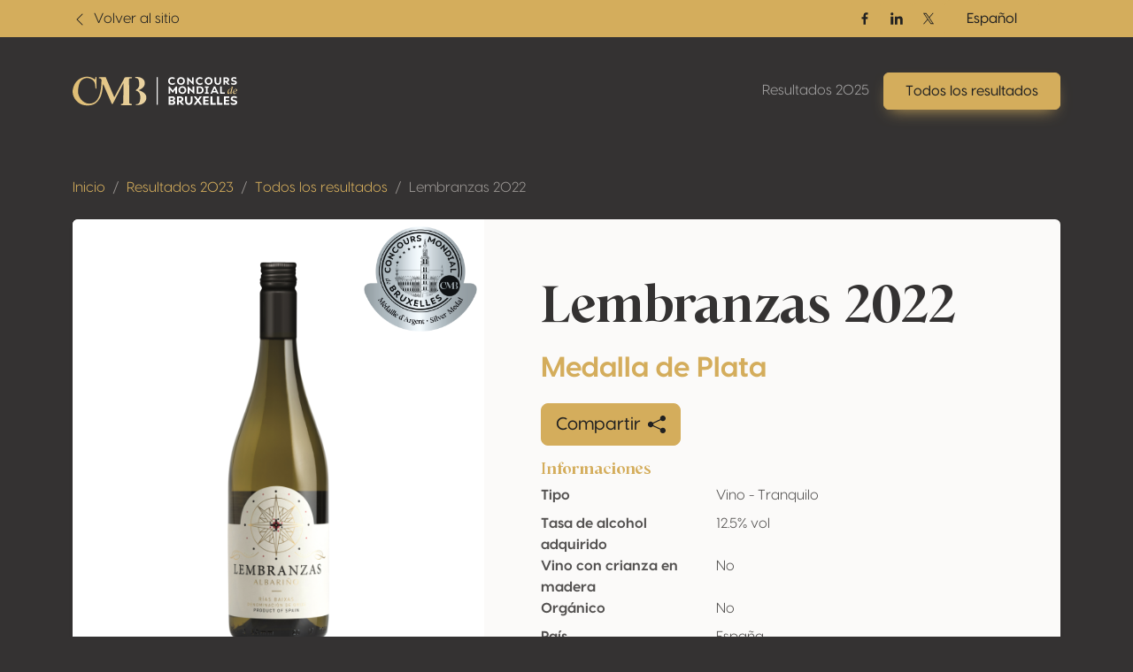

--- FILE ---
content_type: text/html; charset=UTF-8
request_url: https://results.concoursmondial.com/es/resultados/2023/198358-lembranzas-2022
body_size: 10848
content:
<!doctype html>
<html lang="es" data-bs-theme="dark">
<head>

    <meta charset="UTF-8">
    <meta name="viewport"
          content="width=device-width, user-scalable=no, initial-scale=1.0, maximum-scale=1.0, minimum-scale=1.0">
    <meta http-equiv="X-UA-Compatible" content="ie=edge">

    <!-- SEO Meta -->
    <title>Lembranzas 2022 • Concours Mondial de Bruxelles</title><meta name="description" content="Lembranzas 2022"><link rel="alternate" hreflang="fr" href="https://results.concoursmondial.com/fr/resultats/2023/198358-lembranzas-2022"/><link rel="alternate" hreflang="en" href="https://results.concoursmondial.com/en/results/2023/198358-lembranzas-2022"/><link rel="alternate" hreflang="it" href="https://results.concoursmondial.com/it/risultati/2023/198358-lembranzas-2022"/><link rel="alternate" hreflang="pt" href="https://results.concoursmondial.com/pt/resultados/2023/198358-lembranzas-2022"/><link rel="alternate" hreflang="de" href="https://results.concoursmondial.com/de/ergebnisse/2023/198358-lembranzas-2022"/><meta property="og:title" content="Lembranzas 2022" /><meta property="og:site_name" content="Concours Mondial de Bruxelles 2025" /><meta property="og:description" content="Lembranzas 2022" /><meta property="og:type" content="website" /><meta property="og:url" content="https://results.concoursmondial.com/es/resultados/2023/198358-lembranzas-2022" /><meta property="og:image" content="https://docs.concoursmondial.com/linked/CMB2023/reg/76340/23f53011-5157-4ef2-a008-1441a3dd7b18.jpeg" /><meta name="twitter:title" content="Lembranzas 2022" /><meta name="twitter:description" content="Lembranzas 2022" /><meta name="twitter:url" content="https://results.concoursmondial.com/es/resultados/2023/198358-lembranzas-2022" /><meta name="twitter:images0" content="https://docs.concoursmondial.com/linked/CMB2023/reg/76340/23f53011-5157-4ef2-a008-1441a3dd7b18.jpeg" /><script type="application/ld+json">{"@context":"https://schema.org","@type":"WebPage","name":"Concours Mondial de Bruxelles","description":"Concours Mondial de Bruxelles"}</script>

    <!-- CSS & JS Files -->
    <link href="https://results.concoursmondial.com/css/app.css" rel="stylesheet">

            <!-- Google Tag Manager -->
        <script async="" src="https://www.googletagmanager.com/gtag/js?id=G-SWS3NMLJLT"></script>
        <script>
            window.dataLayer = window.dataLayer || [];
            function gtag() { dataLayer.push(arguments) }
            gtag('js', new Date());
            gtag('config', 'G-SWS3NMLJLT');
        </script>
    
            <!-- Matomo -->
        <script>
            var _paq = window._paq = window._paq || [];
            _paq.push(['trackPageView']);
            _paq.push(['enableLinkTracking']);
            _paq.push(['requireCookieConsent']);
            (function() {
                var u="//analytics.softedge.be/";
                _paq.push(['setTrackerUrl', u+'matomo.php']);
                _paq.push(['setSiteId', '7']);
                var d=document, g=d.createElement('script'), s=d.getElementsByTagName('script')[0];
                g.async=true; g.src=u+'matomo.js'; s.parentNode.insertBefore(g,s);
            })();
        </script>
    
</head>
<body>

    <header class="position-absolute top-0 z-2 w-100">
	<nav class="navbar top-bar">
		<div class="container">
			<div class="row justify-content-between align-items-center w-100">

                <div class="col-6 d-flex align-items-center">
                    <a class="text-bg-primary" href="https://concoursmondial.com/">
                        <svg xmlns="http://www.w3.org/2000/svg" width="1em" height="1em" viewBox="0 0 16 16" fill="currentColor" class="bi bi-chevron-left me-1">
                            <path fill-rule="evenodd" d="M11.354 1.646a.5.5 0 0 1 0 .708L5.707 8l5.647 5.646a.5.5 0 0 1-.708.708l-6-6a.5.5 0 0 1 0-.708l6-6a.5.5 0 0 1 .708 0z"></path>
                        </svg>
                        <span> Volver al sitio </span>
                    </a>
                </div>

                <div class="col-6 d-flex justify-content-end align-items-center">

                    <div class="hstack d-none d-md-flex align-items-center gap-2">

                                                    <a href="https://www.facebook.com/concoursmondial/" class="btn btn-sm text-bg-primary btn-icon btn-facebook" target="_blank" rel="noopener">
                                <span class="visually-hidden">Facebook</span>
                                <svg xmlns="http://www.w3.org/2000/svg" width="1em" height="1em" viewBox="0 0 24 24">
                                    <path fill="currentColor" d="M13.397 20.997v-8.196h2.765l.411-3.209h-3.176V7.548c0-.926.258-1.56 1.587-1.56h1.684V3.127A22.336 22.336 0 0 0 14.201 3c-2.444 0-4.122 1.492-4.122 4.231v2.355H7.332v3.209h2.753v8.202h3.312z">
                                    </path>
                                </svg>
                            </a>
                        
                                                    <a href="https://www.linkedin.com/company/concoursmondial/" class="btn btn-sm text-bg-primary btn-icon btn-linkedin" target="_blank" rel="noopener">
                                <span class="visually-hidden">Linkedin</span>
                                <svg xmlns="http://www.w3.org/2000/svg" width="1em" height="1em" viewBox="0 0 24 24">
                                    <circle fill="currentColor" cx="4.983" cy="5.009" r="2.188"></circle>
                                    <path fill="currentColor" d="M9.237 8.855v12.139h3.769v-6.003c0-1.584.298-3.118 2.262-3.118 1.937 0 1.961 1.811 1.961 3.218v5.904H21v-6.657c0-3.27-.704-5.783-4.526-5.783-1.835 0-3.065 1.007-3.568 1.96h-.051v-1.66H9.237zm-6.142 0H6.87v12.139H3.095z">
                                    </path>
                                </svg>
                            </a>
                        
                                                    <a href="https://twitter.com/concoursmondial/" class="btn btn-sm text-bg-primary btn-icon btn-twitter" target="_blank" rel="noopener">
                                <span class="visually-hidden">Twitter / X</span>
                                <svg xmlns="http://www.w3.org/2000/svg" width="1em" height="1em" viewBox="0 0 12 12">
                                    <path fill="currentColor" d="m6.76 5.371 2.978-3.46h-.706L6.447 4.914 4.382 1.91H2l3.123 4.545L2 10.085h.706l2.73-3.174 2.18 3.173h2.382L6.76 5.371Zm-.966 1.124-.317-.453-2.517-3.6h1.084l2.031 2.905.317.453 2.64 3.777H7.95L5.794 6.495Z"></path>
                                </svg>
                            </a>
                        
                    </div>

                    <div>
                        <div>
                            <div class="dropdown">
                                <button class="btn btn-primary dropdown-toggle" type="button" data-bs-toggle="dropdown" aria-expanded="false">
                                    Español
                                </button>
                                <ul class="dropdown-menu">
                                                                            <li>
                                            <a class="dropdown-item" href="https://results.concoursmondial.com/fr/resultats/2023/198358-lembranzas-2022">
                                                Français
                                            </a>
                                        </li>
                                                                            <li>
                                            <a class="dropdown-item" href="https://results.concoursmondial.com/en/results/2023/198358-lembranzas-2022">
                                                English
                                            </a>
                                        </li>
                                                                            <li>
                                            <a class="dropdown-item" href="https://results.concoursmondial.com/es/resultados/2023/198358-lembranzas-2022">
                                                Español
                                            </a>
                                        </li>
                                                                            <li>
                                            <a class="dropdown-item" href="https://results.concoursmondial.com/it/risultati/2023/198358-lembranzas-2022">
                                                Italiano
                                            </a>
                                        </li>
                                                                            <li>
                                            <a class="dropdown-item" href="https://results.concoursmondial.com/pt/resultados/2023/198358-lembranzas-2022">
                                                Portugués
                                            </a>
                                        </li>
                                                                            <li>
                                            <a class="dropdown-item" href="https://results.concoursmondial.com/de/ergebnisse/2023/198358-lembranzas-2022">
                                                Deutsch
                                            </a>
                                        </li>
                                                                    </ul>
                            </div>
                        </div>
                    </div>

                    
                </div>
			</div>
		</div>
	</nav>

	<nav class="navbar navbar-dark navbar-expand-md">
		<div class="container">

            <a class="navbar-brand" href="https://results.concoursmondial.com/es/resultados">
				<svg xmlns="http://www.w3.org/2000/svg" xmlns:xlink="http://www.w3.org/1999/xlink" data-name="Calque 1" viewBox="0 0 1080 188.48">
					<defs>
						<linearGradient id="a" x1="991.63" x2="1107.27" y1="89.11" y2="89.11" data-name="Or" gradientUnits="userSpaceOnUse">
							<stop offset="0" stop-color="#debb6f"></stop>
							<stop offset="1" stop-color="#ebd6a9"></stop>
						</linearGradient>
						<linearGradient xlink:href="#a" id="b" x1="991.63" x2="1107.27" y1="96.78" y2="96.78" data-name="Or"></linearGradient>
						<linearGradient xlink:href="#a" id="c" x1="-45.13" x2="553.96" y1="94.24" y2="94.24" data-name="Or"></linearGradient>
						<linearGradient xlink:href="#a" id="d" x1="-45.13" x2="553.96" y1="93.64" y2="93.64" data-name="Or"></linearGradient>
					</defs>
					<path fill="#fff" d="M626.56 28.28c0-15.28 11.72-25.47 26.52-25.47 6.91 0 13.68 2.16 18.49 5.93l-4.54 7.74-.49.14c-3.49-2.93-8.93-4.26-12.98-4.26-8.65 0-16.05 6.28-16.05 15.77s7.88 15.7 16.68 15.7c5.58 0 11.93-2.09 15.7-5.23h.77v9.7c-4.05 3-10.88 5.02-18.14 5.02-14.23 0-25.96-10.05-25.96-25.05Zm58.34-.21c0-14.51 11.37-25.26 25.96-25.26s25.96 10.75 25.96 25.26-11.44 25.26-25.96 25.26-25.96-10.75-25.96-25.26Zm40.96 0c0-9.07-6.7-15.63-15-15.63-8.72 0-15 6.7-15 15.63s6.35 15.63 15 15.63 15-6.63 15-15.63ZM794.2 3.64v48.84h-3.14l-28.4-27.91v27.91h-10.75V3.64h3.07l28.47 28.75V3.64h10.75Zm14.02 24.64c0-15.28 11.72-25.47 26.52-25.47 6.91 0 13.68 2.16 18.49 5.93l-4.54 7.74-.49.14c-3.49-2.93-8.93-4.26-12.98-4.26-8.65 0-16.05 6.28-16.05 15.77s7.88 15.7 16.68 15.7c5.58 0 11.93-2.09 15.7-5.23h.77v9.7c-4.05 3-10.88 5.02-18.14 5.02-14.23 0-25.96-10.05-25.96-25.05Zm58.09-.21c0-14.51 11.37-25.26 25.96-25.26s25.96 10.75 25.96 25.26-11.44 25.26-25.96 25.26-25.96-10.75-25.96-25.26Zm40.96 0c0-9.07-6.7-15.63-15-15.63-8.72 0-15 6.7-15 15.63s6.35 15.63 15 15.63 15-6.63 15-15.63Zm23.91 2.44V3.64h10.75v27.21c0 7.74 4.05 12.7 10.75 12.7s10.61-5.02 10.61-12.84V3.64h10.75V30.5c0 14.1-8.72 22.82-21.49 22.82S931.2 44.6 931.2 30.5Zm98.83 20.93-.56 1.05h-11.23l-14.3-16.33h-3.98v16.33h-10.26V3.64h17.65c11.65 0 19.4 6.49 19.4 16.12 0 7.05-4.4 12.84-11.58 15.21l14.86 16.47Zm-30.07-23.38h6.21c6.42.07 10.19-3.35 10.19-7.81s-3.77-7.61-10.19-7.61h-6.21v15.42Zm41.39 21.99-1.75-10.12.21-.14a39.57 39.57 0 0 0 17.03 4.4c5.86 0 9.84-1.95 9.84-5.3 0-2.51-1.75-3.91-4.54-4.88l-12.63-3.49c-6.98-2.37-9.49-7.75-9.49-12.98 0-9.35 7.75-14.72 19.05-14.72 5.72 0 12.21 1.4 15.21 3.21v9.7c-3.77-2.58-10.05-3.91-14.86-3.91-6.42 0-8.65 2.37-8.65 5.65 0 1.6.56 3.91 4.33 5.16l12.14 3.63c6.28 1.81 10.12 6.21 10.12 12.42 0 9.28-8.37 14.65-20.03 14.65-4.68 0-11.65-1.4-15.98-3.28ZM684.9 63.19v48.84h-10.75V84.4l-16.19 20.79h-1.68L640.09 84.4v27.63h-10.75V63.19h6.42l21.35 27.84 21.28-27.84h6.49Zm9.35 24.42c0-14.51 11.37-25.26 25.96-25.26s25.96 10.75 25.96 25.26-11.44 25.26-25.96 25.26-25.96-10.75-25.96-25.26Zm40.96 0c0-9.07-6.7-15.63-15-15.63-8.72 0-15 6.7-15 15.63s6.35 15.63 15 15.63 15-6.63 15-15.63Zm62.58-24.42v48.84h-3.14l-28.4-27.91v27.91H755.5V63.19h3.07l28.47 28.75V63.19h10.75Zm61.75 24.42c0 14.58-9.98 24.42-24.49 24.42h-20.58V63.19h20.58c14.86 0 24.49 9.91 24.49 24.42Zm-10.96 0c0-8.93-5.58-14.93-13.96-14.93h-9.42v29.87h9.42c8.51 0 13.96-6.07 13.96-14.93Zm36.92-15.35v30.7h6.77v9.07h-24.28v-9.07h6.77v-30.7h-6.77v-9.07h24.28v9.07h-6.77Zm57.37 30.36h-23.38l-4.12 9.42h-10.88l22.47-48.84h8.37l22.61 48.84h-10.89l-4.19-9.42Zm-3.84-8.72-7.88-17.79-7.82 17.79h15.7Zm59.41 8.37v9.77h-30.49V63.2h10.75v39.07h19.75Z"></path>
					<path fill="url(#a)" d="m1049.26 99.69.28.49c-3.28 7.4-8.51 13.26-11.72 13.26-2.86 0-3.98-4.6-.49-16.89l-.21-.21c-5.37 12-11.37 17.03-15.7 17.03-4.68 0-7.33-5.79-5.3-14.79 2.86-12.63 10.82-18.49 17.44-18.49 2.65 0 5.16.98 6.91 2.86l2.3-9.35c1.05-3.98 1.12-5.09-2.51-5.58l.21-.7c4.47-.28 7.12-1.25 11.65-2.51-3.07 11.09-6.77 26.1-9.42 36.7-2.3 9.28 1.12 7.75 6.56-1.81Zm-14.65-17.79c-6.49 0-11.3 9.91-11.86 17.86-.35 4.33.91 6.84 3.14 6.84 2.72 0 6.91-3.77 11.79-12.63 1.88-6.98.84-2.72 2.44-9.77-1.95-1.6-3.77-2.3-5.51-2.3Z"></path>
					<path fill="url(#b)" d="M1078.08 100.1c-5.23 10.61-11.44 13.26-16.12 13.33-7.47.14-12.14-6.14-9.63-16.19 2.51-10.12 10.26-16.61 17.51-17.1 5.16-.35 9.35 2.3 9.98 8.3.28 2.23.35 5.37-21.14 12.07.7 5.09 3.21 8.3 7.88 8.02 0 0 5.58.42 10.96-8.79l.56.35Zm-4.95-11.65c-.42-3.28-1.95-6.35-5.3-6.35-.63 0-1.4.14-2.16.42-4.05 1.33-7.47 7.54-7.19 16.05 0 .21 0 .42.07.63 13.05-5.3 14.86-8.3 14.58-10.75Z"></path>
					<path fill="#fff" d="M673.79 169.79c0 8.37-7.02 14.59-17.46 14.59h-26.15v-55.82h22.97c12.36 0 19.06 6.7 19.06 15.23 0 6.3-4.55 11-9.89 12.36 6.22 1.2 11.48 6.38 11.48 13.64Zm-22.73-31.26h-8.77v14.19h8.21c6.06 0 9.65-2.79 9.65-7.02 0-4.55-3.19-7.18-9.09-7.18Zm10.53 29.5c0-3.99-3.51-7.1-8.77-7.1h-10.53v13.48h10.53c5.26 0 8.77-2.39 8.77-6.38Zm69.06 15.16-.64 1.2h-12.84l-16.35-18.66h-4.55v18.66h-11.72v-55.82h20.17c13.32 0 22.17 7.42 22.17 18.42 0 8.05-5.02 14.67-13.24 17.38l16.99 18.82Zm-34.37-26.71h7.1c7.34.08 11.64-3.83 11.64-8.93s-4.31-8.69-11.64-8.69h-7.1v17.62Zm41.86 2.79v-30.7h12.28v31.1c0 8.85 4.63 14.51 12.28 14.51s12.12-5.74 12.12-14.67v-30.94h12.28v30.7c0 16.11-9.97 26.07-24.56 26.07s-24.4-9.97-24.4-26.07Zm111 24.16v.96H835.9l-14.19-19.78-14.19 19.78H794.2v-.96l20.41-27.59-19.38-26.31v-.96h13.32l13.16 18.5 13.08-18.5h13.32v.96l-19.22 26.31 20.25 27.59Zm20.1-44.02v12.6h22.09v9.49l-22.09.08v11.96h23.36v10.84h-35.64v-55.82h35.64v10.84h-23.36Zm70.09 33.81v11.16h-34.85v-55.82h12.28v44.66h22.57Zm43.86 0v11.16h-34.85v-55.82h12.28v44.66h22.57Zm21.29-33.81v12.6h22.09v9.49l-22.09.08v11.96h23.36v10.84H992.2v-55.82h35.64v10.84h-23.36Zm34.37 42.19-1.99-11.56.24-.16a45.22 45.22 0 0 0 19.46 5.02c6.7 0 11.24-2.23 11.24-6.06 0-2.87-1.99-4.47-5.18-5.58l-14.43-3.99c-7.97-2.71-10.84-8.85-10.84-14.83 0-10.68 8.85-16.82 21.77-16.82 6.54 0 13.96 1.59 17.38 3.67v11.08c-4.31-2.95-11.48-4.47-16.99-4.47-7.34 0-9.89 2.71-9.89 6.46 0 1.83.64 4.47 4.94 5.9l13.88 4.15c7.18 2.07 11.56 7.1 11.56 14.19 0 10.61-9.57 16.74-22.89 16.74-5.34 0-13.32-1.59-18.26-3.75Z"></path>
					<path fill="url(#c)" d="m156.6 75.28.5-69.55a4.13 4.13 0 1 0-8.26-.03v7.48a3.85 3.85 0 0 1-6.15 3.09l-5.31-3.96S112.26-6.06 76.11 2.08C39.97 10.22 11.37 34.96 1.48 83.16c-9.88 48.2 30.97 100.44 80.87 104.55 49.89 4.11 71.81-7.98 95.02-44.11 17.03-26.51 20.46-70.27 21.11-90.34.08-2.43 3.4-3.05 4.36-.82l53.28 123.84a4.68 4.68 0 0 0 8.45.3L334.4 41.61l-2 128.22a8.03 8.03 0 0 1-7.41 7.88l-4.03.31a4.27 4.27 0 0 0 .33 8.52h64.17a3.98 3.98 0 0 0 .87-7.86l-10.12-2.27a5.21 5.21 0 0 1-4.06-5.02l-1.67-155.75a4.48 4.48 0 0 1 4.08-4.52l12.19-.99a3.6 3.6 0 0 0-.29-7.19l-39.57.64a7.21 7.21 0 0 0-6.27 3.85l-67.13 127.68-55.98-131.6h-41.39a3.5 3.5 0 0 0-.88 6.89l4.55.74c5.56.9 9.67 5.68 9.71 11.31.24 30.87-3.03 125.53-51.07 147.66C80.81 196.65 33.25 137.72 35.78 94.4c2.53-43.32 12.13-70.6 40.32-82.21 28.2-11.61 67.87 6.05 71.45 38.5l2.87 24.89a3.1 3.1 0 0 0 6.17-.29Z"></path>
					<path fill="url(#d)" d="m418.93 9.17-4.97-.41a3.6 3.6 0 0 1 .29-7.19l11.95.19s32.56.61 44.41 24.74c7.03 14.3 3.72 31.46-7.45 42.83-6.27 6.39-15.89 13.33-30.63 19.19 0 0 50.18 12.29 51.5 45.65 1.33 33.36-27.82 51.42-54.73 51.55h-11.72a2.77 2.77 0 0 1-2.78-2.78 2.79 2.79 0 0 1 2.9-2.78c4.16.17 13.81.36 20.13-10.55 6.74-11.64 14.1-58.32-10.21-73.74a27.09 27.09 0 0 0-8.82-3.45c-3.17-.68-7.85-2.55-1.46-7.29 8.92-6.61 23.22-15.76 19.87-44.24-1.16-9.87-2.84-16.64-4.55-21.27a16.04 16.04 0 0 0-13.73-10.45Z"></path>
					<path fill="#fff" d="M551.87 2.81h6.9v181.58h-6.9z"></path>
				</svg>
			</a>

			<button class="d-md-none btn py-1 ps-3 pe-2 text-contrast-high bg-white bg-opacity-10 border border-1 gap-2" style="backdrop-filter: blur(6px);" type="button" data-bs-toggle="offcanvas" data-bs-target="#offcanvasNavbar" aria-controls="offcanvasNavbar" aria-label="Toggle navigation">
				Menu
				<svg xmlns="http://www.w3.org/2000/svg" width="2em" height="2em" viewBox="0 0 24 24">
					<path fill="currentColor" d="M4 6h16v2H4zm4 5h12v2H8zm5 5h7v2h-7z"></path>
				</svg>
			</button>

			<div class="offcanvas offcanvas-end text-end" tabindex="-1" data-bs-scroll="false" data-bs-backdrop="static" id="offcanvasNavbar" aria-labelledby="offcanvasNavbarLabel">

				<!-- Primary band on mobile -->
				<div class="position-absolute top-0 start-0 h-100 bg-primary d-md-none" style="width: 4rem;"></div>

				<div class="offcanvas-header z-1">
					<h1 class="offcanvas-title visually-hidden" id="offcanvasNavbarLabel">Navigation</h1>
					<a href="https://results.concoursmondial.com/es/resultados" class="d-flex justify-content-center align-items-center">
						<img style="height: 5rem; width: 5rem;" class="img-fluid" src="https://img.concoursmondial.com/logos/concours-mondial-bruxelles-medal.svg" alt="Concours Mondial de Bruxelles Medal">
					</a>
					<button type="button" class="btn-close" data-bs-dismiss="offcanvas" aria-label="Close"></button>
				</div>

				<div class="offcanvas-body">

                    <ul class="navbar-nav ms-auto mt-5 mt-md-0">
                        <li class="nav-item">
                            <a class="nav-link" href="https://results.concoursmondial.com/es/resultados"> Resultados 2025 </a>
                        </li>
                        <li class="nav-item">
                            <a class="btn btn-primary lift shadow-primary" role="button" href="https://results.concoursmondial.com/es/resultados/2025"> Todos los resultados </a>
                        </li>
                        <li class="nav-item d-md-none">
                                                    </li>
                    </ul>

					<!-- Socials + lang switch mobile -->
					<div class="hstack socials me-lg-4 d-md-none">

                                                    <a href="https://www.facebook.com/concoursmondial/" class="btn btn-sm text-white-50 btn-icon btn-facebook" target="_blank" rel="noopener">
                                <span class="visually-hidden">Facebook</span>
                                <svg xmlns="http://www.w3.org/2000/svg" width="1em" height="1em" viewBox="0 0 24 24">
                                    <path fill="currentColor" d="M13.397 20.997v-8.196h2.765l.411-3.209h-3.176V7.548c0-.926.258-1.56 1.587-1.56h1.684V3.127A22.336 22.336 0 0 0 14.201 3c-2.444 0-4.122 1.492-4.122 4.231v2.355H7.332v3.209h2.753v8.202h3.312z">
                                    </path>
                                </svg>
                            </a>
                        
                                                    <a href="https://www.linkedin.com/company/concoursmondial/" class="btn btn-sm text-white-50 btn-icon btn-linkedin" target="_blank" rel="noopener">
                                <span class="visually-hidden">Linkedin</span>
                                <svg xmlns="http://www.w3.org/2000/svg" width="1em" height="1em" viewBox="0 0 24 24">
                                    <circle fill="currentColor" cx="4.983" cy="5.009" r="2.188"></circle>
                                    <path fill="currentColor" d="M9.237 8.855v12.139h3.769v-6.003c0-1.584.298-3.118 2.262-3.118 1.937 0 1.961 1.811 1.961 3.218v5.904H21v-6.657c0-3.27-.704-5.783-4.526-5.783-1.835 0-3.065 1.007-3.568 1.96h-.051v-1.66H9.237zm-6.142 0H6.87v12.139H3.095z">
                                    </path>
                                </svg>
                            </a>
                        
                                                    <a href="https://twitter.com/concoursmondial/" class="btn btn-sm text-white-50 btn-icon btn-twitter" target="_blank" rel="noopener">
                                <span class="visually-hidden">Twitter / X</span>
                                <svg xmlns="http://www.w3.org/2000/svg" width="1em" height="1em" viewBox="0 0 12 12">
                                    <path fill="currentColor" d="m6.76 5.371 2.978-3.46h-.706L6.447 4.914 4.382 1.91H2l3.123 4.545L2 10.085h.706l2.73-3.174 2.18 3.173h2.382L6.76 5.371Zm-.966 1.124-.317-.453-2.517-3.6h1.084l2.031 2.905.317.453 2.64 3.777H7.95L5.794 6.495Z"></path>
                                </svg>
                            </a>
                        
						<!-- Lang switch mobile -->
						<div class="lang-switcher ms-auto d-xl-none">
                            <div class="dropup">
                                <button class="btn btn-dark hstack dropdown-toggle" type="button" data-bs-toggle="dropdown" aria-expanded="false">
                                    Español
                                    <svg class="ms-2 text-primary" xmlns="http://www.w3.org/2000/svg" width=".8em" height=".8em" fill="currentColor" viewBox="0 0 16 16">
                                        <path fill-rule="evenodd" d="M7.646 4.646a.5.5 0 0 1 .708 0l6 6a.5.5 0 0 1-.708.708L8 5.707l-5.646 5.647a.5.5 0 0 1-.708-.708l6-6z"/>
                                    </svg>
                                </button>
                                <ul class="dropdown-menu">
                                                                            <li>
                                            <a class="dropdown-item" href="https://results.concoursmondial.com/fr/resultats/2023/198358-lembranzas-2022">
                                                Français
                                            </a>
                                        </li>
                                                                            <li>
                                            <a class="dropdown-item" href="https://results.concoursmondial.com/en/results/2023/198358-lembranzas-2022">
                                                English
                                            </a>
                                        </li>
                                                                            <li>
                                            <a class="dropdown-item" href="https://results.concoursmondial.com/es/resultados/2023/198358-lembranzas-2022">
                                                Español
                                            </a>
                                        </li>
                                                                            <li>
                                            <a class="dropdown-item" href="https://results.concoursmondial.com/it/risultati/2023/198358-lembranzas-2022">
                                                Italiano
                                            </a>
                                        </li>
                                                                            <li>
                                            <a class="dropdown-item" href="https://results.concoursmondial.com/pt/resultados/2023/198358-lembranzas-2022">
                                                Portugués
                                            </a>
                                        </li>
                                                                            <li>
                                            <a class="dropdown-item" href="https://results.concoursmondial.com/de/ergebnisse/2023/198358-lembranzas-2022">
                                                Deutsch
                                            </a>
                                        </li>
                                                                    </ul>
                            </div>
                        </div>

					</div>

				</div>
			</div>
		</div>
	</nav>
</header>

    <div class="modal fade" role="dialog" tabindex="-1" id="share">
    <div class="modal-dialog modal-dialog-centered" role="document">
        <div class="modal-content">

            <div class="modal-header">
                <h4 class="modal-title"> Compartir </h4>
                <button type="button" class="btn-close" data-bs-dismiss="modal" aria-label="Close"></button>
            </div>

            <div class="modal-body">
                <div class="row">

                    <div class="col-6 col-sm-4 d-flex flex-column align-items-center mb-3">
                        <div class="btn-social-link">
                            <a target="_blank" href="http://www.facebook.com/sharer.php?u=https%3A%2F%2Fresults.concoursmondial.com%2Fes%2Fresultados%2F2023%2F198358-lembranzas-2022">
                                <svg xmlns="http://www.w3.org/2000/svg" width="1em" height="1em" viewBox="0 0 24 24" fill="none" class="h1">
                                    <path d="M9.19795 21.5H13.198V13.4901H16.8021L17.198 9.50977H13.198V7.5C13.198 6.94772 13.6457 6.5 14.198 6.5H17.198V2.5H14.198C11.4365 2.5 9.19795 4.73858 9.19795 7.5V9.50977H7.19795L6.80206 13.4901H9.19795V21.5Z" fill="currentColor"></path>
                                </svg>
                                <span> Facebook </span>
                            </a>
                        </div>
                    </div>

                    <div class="col-6 col-sm-4 d-flex flex-column align-items-center mb-3">
                        <div class="btn-social-link">
                            <a target="_blank" href="http://twitter.com/share?url=https%3A%2F%2Fresults.concoursmondial.com%2Fes%2Fresultados%2F2023%2F198358-lembranzas-2022">
                            <svg xmlns="http://www.w3.org/2000/svg" width="1em" height="1em" fill="currentColor" viewBox="0 0 16 16" class="h1 pt-2">
                                <path d="M12.6.75h2.454l-5.36 6.142L16 15.25h-4.937l-3.867-5.07-4.425 5.07H.316l5.733-6.57L0 .75h5.063l3.495 4.633L12.601.75Zm-.86 13.028h1.36L4.323 2.145H2.865l8.875 11.633Z"/>
                            </svg>
                                <span> Twitter / X </span>
                            </a>
                        </div>
                    </div>

                    <div class="col-6 col-sm-4 d-flex flex-column align-items-center mb-3">
                        <div class="btn-social-link">
                            <a target="_blank" href="https://www.linkedin.com/shareArticle?mini=true&url=https%3A%2F%2Fresults.concoursmondial.com%2Fes%2Fresultados%2F2023%2F198358-lembranzas-2022">
                                <svg xmlns="http://www.w3.org/2000/svg" width="1em" height="1em" viewBox="0 0 24 24" fill="none" class="h1">
                                    <path d="M14.8284 12L16.2426 13.4142L19.071 10.5858C20.6331 9.02365 20.6331 6.49099 19.071 4.9289C17.509 3.3668 14.9763 3.3668 13.4142 4.9289L10.5858 7.75732L12 9.17154L14.8284 6.34311C15.6095 5.56206 16.8758 5.56206 17.6568 6.34311C18.4379 7.12416 18.4379 8.39049 17.6568 9.17154L14.8284 12Z" fill="currentColor"></path>
                                    <path d="M12 14.8285L13.4142 16.2427L10.5858 19.0711C9.02372 20.6332 6.49106 20.6332 4.92896 19.0711C3.36686 17.509 3.36686 14.9764 4.92896 13.4143L7.75739 10.5858L9.1716 12L6.34317 14.8285C5.56212 15.6095 5.56212 16.8758 6.34317 17.6569C7.12422 18.4379 8.39055 18.4379 9.1716 17.6569L12 14.8285Z" fill="currentColor"></path>
                                    <path d="M14.8285 10.5857C15.219 10.1952 15.219 9.56199 14.8285 9.17147C14.4379 8.78094 13.8048 8.78094 13.4142 9.17147L9.1716 13.4141C8.78107 13.8046 8.78107 14.4378 9.1716 14.8283C9.56212 15.2188 10.1953 15.2188 10.5858 14.8283L14.8285 10.5857Z" fill="currentColor"></path>
                                </svg>
                                <span> LinkedIn </span>
                            </a>
                        </div>
                    </div>

                    <div class="col">
                        <p class="mb-3 fw-bold"> Enlace de página </p>
                        <div class="input-group">
                            <input class="form-control" id="copyClipboard" type="text" readonly="" value="https://results.concoursmondial.com/es/resultados/2023/198358-lembranzas-2022" />
                            <button onclick="navigator.clipboard.writeText('https://results.concoursmondial.com/es/resultados/2023/198358-lembranzas-2022')" class="btn border-1 border-top border-bottom border-end" type="button">
                                Copiar
                                <svg xmlns="http://www.w3.org/2000/svg" width="1em" height="1em" viewBox="0 0 16 16" fill="currentColor" class="bi bi-clipboard-plus ms-2">
                                    <path fill-rule="evenodd" d="M4 1.5H3a2 2 0 0 0-2 2V14a2 2 0 0 0 2 2h10a2 2 0 0 0 2-2V3.5a2 2 0 0 0-2-2h-1v1h1a1 1 0 0 1 1 1V14a1 1 0 0 1-1 1H3a1 1 0 0 1-1-1V3.5a1 1 0 0 1 1-1h1v-1z"></path>
                                    <path fill-rule="evenodd" d="M9.5 1h-3a.5.5 0 0 0-.5.5v1a.5.5 0 0 0 .5.5h3a.5.5 0 0 0 .5-.5v-1a.5.5 0 0 0-.5-.5zm-3-1A1.5 1.5 0 0 0 5 1.5v1A1.5 1.5 0 0 0 6.5 4h3A1.5 1.5 0 0 0 11 2.5v-1A1.5 1.5 0 0 0 9.5 0h-3zM8 7a.5.5 0 0 1 .5.5V9H10a.5.5 0 0 1 0 1H8.5v1.5a.5.5 0 0 1-1 0V10H6a.5.5 0 0 1 0-1h1.5V7.5A.5.5 0 0 1 8 7z"></path>
                                </svg>
                            </button>
                        </div>
                    </div>

                </div>
            </div>

            <div class="modal-footer">
                <button class="btn btn-outline-primary" type="button" data-bs-dismiss="modal"> Ok </button>
            </div>

        </div>
    </div>
</div>

    <section>
            <div class="container">
                <div class="row">
                    <div class="col-12 mb-3">
                        <nav>
                            <ol class="breadcrumb">
                                <li class="breadcrumb-item"> <a href="https://concoursmondial.com/"> Inicio </a> </li>
                                <li class="breadcrumb-item active"> <a href="https://results.concoursmondial.com/es/resultados"> Resultados 2023 </a> </li>
                                <li class="breadcrumb-item active"> <a href="https://results.concoursmondial.com/es/resultados/2023"> Todos los resultados </a> </li>
                                <li class="breadcrumb-item active"> Lembranzas 2022 </li>
                            </ol>
                        </nav>
                    </div>
                </div>
            </div>

            <div class="container">
                <div class="row g-0">
                    <div class="col-12">
                        <div class="card bg-transparent" data-bs-theme="light">
                            <div class="row g-0 bg-lighter">
                                <div class="col-12 col-lg-5 position-relative bg-lightest py-5">
                                    <div class="product-image">
                                         <img src="https://docs.concoursmondial.com/linked/CMB2023/reg/76340/e69deb1a-62ac-4b5d-84b1-4b74e7560f77.png" alt="Lembranzas 2022" />
                                                                            </div>
                                    <div class="product-medal">
                                        <img src="https://img.concoursmondial.com/medals/web/cmb-silver-medal.png" alt="Silver Medal" />
                                    </div>
                                </div>

                                <div class="col-12 col-lg-7 ps-lg-5 py-lg-5">
                                    <div class="card-body">
                                    <h1 class="display-3 text-contrast-higher"> Lembranzas 2022 </h1>
                                    <h2 class="fw-bold text-primary ff-body"> Medalla de Plata </h2>

                                    
                                    <div class="my-3">
                                        <button class="btn btn-lg btn-primary" type="button" data-bs-toggle="modal" data-bs-target="#share">
                                            Compartir
                                            <svg xmlns="http://www.w3.org/2000/svg" width="1em" height="1em" viewBox="0 0 16 16" fill="currentColor" class="bi bi-share-fill ms-2">
                                                <path fill-rule="evenodd" d="M11 2.5a2.5 2.5 0 1 1 .603 1.628l-6.718 3.12a2.499 2.499 0 0 1 0 1.504l6.718 3.12a2.5 2.5 0 1 1-.488.876l-6.718-3.12a2.5 2.5 0 1 1 0-3.256l6.718-3.12A2.5 2.5 0 0 1 11 2.5z"></path>
                                            </svg>
                                        </button>
                                    </div>

                                    <h3 class="fw-bold mb-2 text-primary fs-5"> Informaciones </h3>

                                    <dl class="row mb-4">
                                        <dt class="col-4"> Tipo </dt>
                                        <dd class="col-8"> Vino - Tranquilo </dd>
                                        <dt class="col-4"> Tasa de alcohol adquirido </dt>
                                        <dd class="col-8"> 12.5% vol </dd>
                                        <dt class="col-4"> Vino con crianza en madera </dt>
                                        <dd class="col-8"> No </dd>
                                        <dt class="col-4"> Orgánico </dt>
                                        <dd class="col-8"> No </dd>
                                        <dt class="col-4"> País </dt>
                                        <dd class="col-8"> España </dd>
                                        <dt class="col-4 mb-2"> Región Vinícola </dt>
                                        <dd class="col-8"> Galicia </dd>
                                        <dt class="col-4"> Denominación de origen </dt>
                                        <dd class="col-8">
                                            <span class="me-2"> Rias Baixas </span>
                                        </dd>
                                        <dt class="col-4"> Variedades </dt>
                                        <dd class="col-8">
                                            <span class="me-2"> Albariño 100% </span>
                                        </dd>
                                    </dl>

                                    <h3 class="fw-bold mb-2 text-primary fs-5"> Contacto </h3>

                                    <dl class="row">
                                        <dt class="col-4"> Nombre </dt>
                                        <dd class="col-8">
                                            <span> Rectoral do Umia SA </span>
                                        </dd>
                                        <dt class="col-4"> Tipo </dt>
                                        <dd class="col-8">
                                            <span> Productor  </span>
                                        </dd>
                                        <dt class="col-4"> Website </dt>
                                        <dd class="col-8">
                                            <ul class="list-unstyled">
                                                                                                    <li>
                                                        <a href="http://www.bodegasgallegas.com" target="_blank" rel="noreferrer">
                                                            http://www.bodegasgallegas.com
                                                        </a>
                                                    </li>
                                                                                                    <li>
                                                        <a href="http://www.rectoraldoumia.com" target="_blank" rel="noreferrer">
                                                            http://www.rectoraldoumia.com
                                                        </a>
                                                    </li>
                                                                                            </ul>
                                        </dd>
                                    </dl>
                                    </div>
                                </div>
                            </div>
                        </div>
                    </div>
                </div>
            </div>

    </section>
    <footer>
    <div class="container border-top py-5">
        <div class="row">
            <div class="col">
                <span class="text-contrast-medium"> © Concours Mondial de Bruxelles 2026 | Vinopres </span>
            </div>
        </div>
    </div>
</footer>

    <script type="text/javascript" src="https://results.concoursmondial.com/js/app.js"></script>

</body>
</html>


--- FILE ---
content_type: image/svg+xml
request_url: https://img.concoursmondial.com/logos/concours-mondial-bruxelles-medal.svg
body_size: 57635
content:
<?xml version="1.0" encoding="UTF-8"?>
<svg xmlns="http://www.w3.org/2000/svg" xmlns:xlink="http://www.w3.org/1999/xlink" viewBox="0 0 500.72 480.85">
  <defs>
    <linearGradient id="b" data-name="Dégradé sans nom 25" x1="-2.81" y1="246.99" x2="511.22" y2="246.99" gradientUnits="userSpaceOnUse">
      <stop offset="0" stop-color="#f1d58d"/>
      <stop offset=".14" stop-color="#f1d58f"/>
      <stop offset=".23" stop-color="#f2d998"/>
      <stop offset=".31" stop-color="#f4dea7"/>
      <stop offset=".38" stop-color="#f6e6bc"/>
      <stop offset=".45" stop-color="#f9f0d8"/>
      <stop offset=".49" stop-color="#fcf8ee"/>
      <stop offset=".49" stop-color="#fbf7eb"/>
      <stop offset=".54" stop-color="#f8ecce"/>
      <stop offset=".6" stop-color="#f5e4b6"/>
      <stop offset=".66" stop-color="#f3dda3"/>
      <stop offset=".73" stop-color="#f2d896"/>
      <stop offset=".82" stop-color="#f1d58f"/>
      <stop offset="1" stop-color="#f1d58d"/>
    </linearGradient>
  </defs>
  <g id="a" data-name="Calque 1">
    <g>
      <path d="m471.07,266.08c-13.02,0-28.72-.31-28.72-.31,4.38-16.76,6.72-34.36,6.72-52.12,0-110.77-88.27-200.38-197.28-200.52h-2.85c-109.02.14-197.28,89.74-197.28,200.52,0,17.77,2.34,35.36,6.72,52.12,0,0-15.7.31-28.72.31-11.54,0-47.83,8.37-18.41,61.83l.11.73c42.39,90.11,132.89,152.21,237.83,152.21h2.34c104.95,0,195.44-62.11,237.83-152.21l.11-.73c29.42-53.46-6.86-61.83-18.41-61.83Z" fill="url(#b)"/>
      <g>
        <path d="m250.36,26.08c-101.74,0-184.52,83.01-184.52,185.04s82.78,185.02,184.52,185.02c56.11,0,106.46-25.26,140.3-65.01-1.58.33-3.18.6-4.8.79-33.25,37.47-81.66,61.1-135.5,61.1-100.01,0-181.4-81.6-181.4-181.89S150.36,29.2,250.36,29.2s181.39,81.62,181.39,181.92c0,13.42-1.46,26.48-4.22,39.07.81,1.41,1.54,2.87,2.19,4.37,3.37-13.94,5.16-28.48,5.16-43.44,0-102.03-82.78-185.04-184.51-185.04Z" fill="#1c1a1a"/>
        <path d="m250.36,36.23c-96.16,0-174.4,78.45-174.4,174.88s78.25,174.86,174.4,174.86c49.31,0,93.91-20.64,125.66-53.74-2.64-.15-5.24-.5-7.78-1.02-30.35,30-71.98,48.52-117.88,48.52-92.73,0-168.16-75.65-168.16-168.62S157.64,42.47,250.36,42.47s168.14,75.65,168.14,168.64c0,8.57-.65,17-1.87,25.24,1.93,1.77,3.72,3.68,5.39,5.72,1.79-10.05,2.73-20.39,2.73-30.96,0-96.43-78.23-174.88-174.38-174.88Z" fill="#1c1a1a"/>
        <g>
          <g>
            <path d="m243.62,310.52c-2.14,0-4.22,1.62-4.91,3.54-.69-1.91-2.77-3.54-4.89-3.54s-4.2,1.62-4.89,3.54c-.69-1.91-2.77-3.54-4.91-3.54s-4.22,1.62-4.89,3.56c-.67-1.93-2.77-3.56-4.89-3.56s-4.22,1.62-4.91,3.54c-.69-1.91-2.77-3.54-4.89-3.54s-4.2,1.62-4.89,3.54c-.69-1.91-2.77-3.54-4.91-3.54-1.62,0-3.25.96-4.18,2.27.12.08.25.17.37.23.87-1.19,2.33-2.04,3.81-2.04,2.27,0,4.51,2.02,4.66,4.14h-4.74c.27.17.56.31.85.46h1.46v.77c.15.08.29.15.46.23v-1h2v1.98c.15.08.29.17.46.23v-2.21h1.98v3.12c.15.08.31.15.46.21v-3.33h2v4.22c.17.06.31.12.46.19v-4.41h1.98v5.22c.17.06.31.12.48.19v-5.41h1.98v6.18c.15.06.29.1.46.17v-6.35h2v7.05c.15.06.29.12.46.17v-7.22h2v7.89c.15.06.29.1.46.15v-8.03h1.98v8.63c.15.06.31.1.46.15v-8.78h2v9.36c.15.04.29.08.46.12v-9.49h2v9.74h-1.08c.58.17,1.19.31,1.79.46h1.73v.42c.17.04.31.06.46.1v-.52h4.45v1.44c.17.04.31.06.46.1v-1.56h4.43v2.27c.15.02.29.04.46.06v-2.33h4.43v2.87c.17.02.31.04.46.04v-2.91h4.45v3.29c.15.02.31.02.46.02v-3.31h4.43v3.47c.15.02.31.02.46.02v-13.9c0-2.43-2.54-4.83-5.12-4.83Zm-43.81,4.6c.08-1.06.67-2.1,1.52-2.87.85-.77,1.98-1.27,3.12-1.27,2.27,0,4.49,2.02,4.64,4.14h-9.28Zm9.78,0c.08-1.06.67-2.1,1.52-2.87.87-.77,2-1.27,3.14-1.27,2.27,0,4.49,2.02,4.64,4.14h-9.3Zm14.21,10.19h-1.98v-9.74h1.98v9.74Zm-4.41-10.19c.06-1.06.67-2.1,1.52-2.87.87-.77,2-1.27,3.12-1.27,2.27,0,4.51,2.02,4.66,4.14h-9.3Zm6.87,10.19h-2v-9.74h2v9.74Zm2.46,0h-2v-9.74h2v9.74Zm2.43-.02h-1.98v-9.72h1.98v9.72Zm2.46,0h-2v-9.72h2v9.72Zm-4.41-10.17c.08-1.06.67-2.1,1.52-2.87.85-.77,1.98-1.27,3.12-1.27,2.27,0,4.49,2.02,4.64,4.14h-9.28Zm6.87,10.17h-2v-9.72h2v9.72Zm2.43,0h-1.98v-9.72h1.98v9.72Zm2.45,0h-2v-9.72h2v9.72Zm2.46,0h-2v-9.72h2v9.72Zm-4.43-10.17c.08-1.06.67-2.1,1.52-2.87.87-.77,2-1.27,3.14-1.27,2.27,0,4.49,2.02,4.64,4.14h-9.3Zm6.89,10.17h-2v-9.72h2v9.72Zm2.43,0h-1.98v-9.72h1.98v9.72Z" fill="#1c1a1a"/>
            <path d="m306.97,310.52c-2.12,0-4.2,1.62-4.89,3.54-.69-1.91-2.77-3.54-4.89-3.54-2.6,0-5.14,2.39-5.14,4.83v6.3c.17-.04.31-.1.46-.17v-5.91h2v5.12c.15-.04.31-.1.46-.19v-4.93h2v4.08c.15-.04.31-.1.46-.19v-3.89h1.98v3c.17-.06.33-.12.48-.21v-2.79h1.98v1.85c.15-.06.31-.15.46-.23v-1.62h2v.62c.15-.08.31-.17.46-.25v-.37h.71c.29-.15.56-.29.85-.46h-3.99c.15-2.12,2.37-4.14,4.64-4.14,1.35,0,2.7.71,3.58,1.75.15-.08.27-.17.4-.23-.96-1.16-2.45-1.98-3.97-1.98Zm-14.44,4.6c.06-1.06.67-2.1,1.54-2.87.85-.77,1.98-1.27,3.12-1.27,2.27,0,4.49,2.02,4.64,4.14h-9.3Z" fill="#1c1a1a"/>
            <path d="m275.27,311.43h-9.74c-1.71,0-2.52.96-2.52,2.91v14.25c.15,0,.31-.02.46-.06v-14.19c0-2.16,1.04-2.46,2.06-2.46h9.74c1.02,0,2.08.29,2.08,2.46v11.82c.17-.04.31-.06.46-.12v-11.69c0-1.96-.83-2.91-2.54-2.91Z" fill="#1c1a1a"/>
            <path d="m270.48,300.7s-.1-.02-.15,0c-10.76,3.39-11.3,14.21-11.3,16.35v11.9c.15,0,.31-.02.46-.02v-11.88c0-2.91.79-12.65,10.9-15.89,10.13,3.25,10.9,12.98,10.9,15.89v8.09c.17-.02.33-.06.48-.12v-7.97c0-2.14-.56-12.96-11.3-16.35Z" fill="#1c1a1a"/>
            <path d="m240.83,261.39v1.95h2.43v-4.7c-1.36.17-2.43,1.32-2.43,2.75Z" fill="#1c1a1a"/>
            <path d="m243.96,258.64v4.7h2.43v-1.95c0-1.43-1.08-2.57-2.43-2.75Z" fill="#1c1a1a"/>
            <path d="m231.04,261.39v1.95h2.43v-4.7c-1.36.17-2.43,1.32-2.43,2.75Z" fill="#1c1a1a"/>
            <path d="m234.17,258.64v4.7h2.43v-1.95c0-1.43-1.08-2.57-2.43-2.75Z" fill="#1c1a1a"/>
            <path d="m221.24,261.39v1.95h2.43v-4.7c-1.36.17-2.43,1.32-2.43,2.75Z" fill="#1c1a1a"/>
            <path d="m224.38,258.64v4.7h2.43v-1.95c0-1.43-1.08-2.57-2.43-2.75Z" fill="#1c1a1a"/>
            <path d="m213.89,258.64c-1.36.17-2.44,1.32-2.44,2.75v1.95h2.44v-4.7Z" fill="#1c1a1a"/>
            <path d="m217.02,261.39c0-1.43-1.08-2.57-2.44-2.75v4.7h2.44v-1.95Z" fill="#1c1a1a"/>
            <path d="m201.66,261.39v1.95h2.43v-4.7c-1.36.17-2.43,1.32-2.43,2.75Z" fill="#1c1a1a"/>
            <path d="m204.79,258.64v4.7h2.43v-1.95c0-1.43-1.08-2.57-2.43-2.75Z" fill="#1c1a1a"/>
            <path d="m194.3,258.64c-1.36.17-2.43,1.32-2.43,2.75v1.95h2.43v-4.7Z" fill="#1c1a1a"/>
            <path d="m197.43,261.39c0-1.43-1.08-2.57-2.43-2.75v4.7h2.43v-1.95Z" fill="#1c1a1a"/>
            <path d="m182.07,261.39v1.95h2.43v-4.7c-1.36.17-2.43,1.32-2.43,2.75Z" fill="#1c1a1a"/>
            <path d="m185.2,258.64v4.7h2.43v-1.95c0-1.43-1.08-2.57-2.43-2.75Z" fill="#1c1a1a"/>
            <path d="m174.71,258.64c-1.36.17-2.43,1.32-2.43,2.75v1.95h2.43v-4.7Z" fill="#1c1a1a"/>
            <path d="m177.84,261.39c0-1.43-1.08-2.57-2.43-2.75v4.7h2.43v-1.95Z" fill="#1c1a1a"/>
            <path d="m164.92,258.64c-1.36.17-2.44,1.32-2.44,2.75v1.95h2.44v-4.7Z" fill="#1c1a1a"/>
            <path d="m168.05,261.39c0-1.43-1.08-2.57-2.44-2.75v4.7h2.44v-1.95Z" fill="#1c1a1a"/>
            <path d="m164.96,292.34v-.92h-.85c.27.31.56.6.85.92Z" fill="#1c1a1a"/>
            <path d="m155.12,258.64c-1.36.17-2.43,1.32-2.43,2.75v1.95h2.43v-4.7Z" fill="#1c1a1a"/>
            <path d="m158.25,261.39c0-1.43-1.08-2.57-2.43-2.75v4.7h2.43v-1.95Z" fill="#1c1a1a"/>
            <path d="m326.21,258.64v1.44c-.35,1.06-.67,2.16-.96,3.27h-1.48v-1.96c0-1.41,1.08-2.56,2.43-2.75Z" fill="#1c1a1a"/>
            <path d="m313.99,261.39v1.95h2.44v-4.7c-1.36.17-2.44,1.32-2.44,2.75Z" fill="#1c1a1a"/>
            <path d="m317.12,258.64v4.7h2.44v-1.95c0-1.43-1.08-2.57-2.44-2.75Z" fill="#1c1a1a"/>
            <path d="m304.2,261.39v1.95h2.43v-4.7c-1.36.17-2.43,1.32-2.43,2.75Z" fill="#1c1a1a"/>
            <path d="m307.34,258.64v4.7h2.43v-1.95c0-1.43-1.08-2.57-2.43-2.75Z" fill="#1c1a1a"/>
            <path d="m294.41,261.39v1.95h2.44v-4.7c-1.36.17-2.44,1.32-2.44,2.75Z" fill="#1c1a1a"/>
            <path d="m297.54,258.64v4.7h2.44v-1.95c0-1.43-1.08-2.57-2.44-2.75Z" fill="#1c1a1a"/>
            <path d="m275.79,255.94v4.41h2.27v-1.82c0-1.33-1-2.43-2.27-2.59Z" fill="#1c1a1a"/>
            <path d="m262.68,258.53v1.82h2.3v-4.41c-1.3.16-2.3,1.26-2.3,2.59Z" fill="#1c1a1a"/>
            <path d="m351.76,221.83h-2.12v-12.21h2.08c.12,0,.23-.1.23-.23v-3.64c0-.15-.1-.23-.23-.23h-2.12l-2.89-21.93c-.02-.12-.12-.21-.23-.21-.12,0-.23.08-.23.21l-2.91,21.93h-2.12c-.12,0-.23.08-.23.23v1.58h-51.93v-27.71c0-.12-.1-.23-.23-.23h-.85v-7.3h.85c.12,0,.23-.1.23-.23v-4.45c0-.12-.1-.23-.23-.23h-.85v-9.88h.85c.12,0,.23-.1.23-.23v-4.45c0-.12-.1-.23-.23-.23h-.94l-2.79-7.74c-.06-.17-.37-.17-.44,0l-2.79,7.74h-.94c-.12,0-.23.1-.23.23v4.45c0,.12.1.23.23.23h.85v9.88h-.85c-.12,0-.23.1-.23.23v4.45c0,.12.1.23.23.23h.85v7.3h-1.96v-64.97c0-.12-.1-.23-.23-.23h-1.16v-12.46s0-.04-.02-.06l-6.01-22.09v-2.33c0-.12-.1-.23-.23-.23h-1.02v-3.47h.21v-.75c.21-.48.62-.48.92-.48v-.77c-.29-.15-.71.17-.81-.15-.31-.31.21-.77.31-1.23.4-1.37-1.02-1.69-1.75-1.37-.42.29,0,1.37-.31,1.69-.21.31-.6.31-.81-.31h-.31c.1.77.1,1.69.1,2.45h.92c-.4.92.31,2.45-.5,2.91v.48c.17.4.4.56.42,1h-.94c-.12,0-.23.1-.23.23v2.39l-6.01,22.03v12.52h-1.19c-.12,0-.23.1-.23.23v64.97h-1.96v-7.3h.87c.12,0,.23-.1.23-.23v-4.45c0-.12-.1-.23-.23-.23h-.87v-9.88h.87c.12,0,.23-.1.23-.23v-4.45c0-.12-.1-.23-.23-.23h-.94l-2.81-7.74c-.06-.17-.35-.17-.42,0l-2.81,7.74h-.94c-.12,0-.23.1-.23.23v4.45c0,.12.1.23.23.23h.87v9.88h-.87c-.12,0-.23.1-.23.23v4.45c0,.12.1.23.23.23h.87v7.3h-.87c-.12,0-.23.1-.23.23v27.71h-100.86v-1.58c0-.15-.1-.23-.23-.23h-2.12l-2.91-21.93c0-.12-.1-.21-.23-.21-.1,0-.21.08-.21.21l-2.91,21.93h-2.12c-.12,0-.23.08-.23.23v3.64c0,.12.1.23.23.23h2.08v12.21h-2.14c-.12,0-.23.1-.23.23v5.12c0,.12.1.23.23.23h1.12v12.65h-3.04c-.12,0-.23.1-.23.23v5.37c.15.48.29.96.46,1.44v-6.57h1.46v7.55h-1.14c.04.17.1.31.17.48h112.86v1.25h-112.45c.04.15.08.31.15.46h.42v1.17c.15.42.29.83.46,1.23v-2.39h10.05v2.66h-9.94c.04.17.1.31.17.46h3.27c-.71.44-1.19,1.21-1.27,2.08h-1.19c.06.17.12.31.17.46.02.02.04.06.04.08v-.08h.54v1.37c.15.35.29.71.46,1.06v-2.43h.21c.12,0,.23-.1.23-.23,0-1.27,1.04-2.31,2.31-2.31s2.29,1.04,2.29,2.31c0,.12.1.23.23.23h.25v13.54c.15.27.31.54.46.81v-14.36h.54v15.27c.15.25.29.52.46.77v-16.04h.25c.12,0,.23-.1.23-.23,0-.4.1-.79.31-1.12v18.68c.15.25.29.5.46.75v-16.29c0-2.79,3.68-3.37,4.66-3.37s4.68.58,4.68,3.37v16.33h-1.89v-10.01h-2.43v10.01h-.71v-10.01h-2.43v10.01h-1.85c.1.17.19.31.29.46h1.69v2.58c.15.23.29.46.46.69v-3.27h1.98v5.2h-.65c.12.17.23.31.33.46h.31v.44c.15.21.31.42.46.62v-1.06h2v3.7c.15.21.31.4.46.58v-4.29h2v4.49h-1.83c.12.17.23.31.37.46h1.46v1.81c.15.19.29.35.46.54v-2.35h1.98v4.64c.08.1.17.19.25.29.06.08.15.15.21.23.17.17.31.35.48.54h1.44v-4.08c-.85.12-1.58.67-1.91,1.44v-3.06h4.45v3.12c-.33-.81-1.06-1.37-1.94-1.5v4.08h1.94v.62h-1.94v1.54c.62.67,1.27,1.33,1.94,1.98l.19.19c.08.1.17.19.27.27v-10.3h1.98v12.21c.15.15.29.29.46.42v-12.63h2v14.46c.08.08.17.17.25.23.08.06.15.12.21.19.12.1.25.23.37.33.04.02.06.06.1.08l.44.37h3.52v1.25h-2.04c.17.17.35.31.54.46h1.5v1.21c.15.15.31.25.46.37v-1.58h2v3.12c.15.12.31.23.46.35v-3.47h2v3.64h-1.77c.21.17.42.31.62.46h70.69v1.25h-68.97c.21.15.44.29.65.46h68.32v20.97c.15.02.31.02.46,0v-30.4h3.12v30.31c.17,0,.33,0,.48-.02v-30.29h2.14v30.19c.17,0,.31-.02.46-.04v-30.15h24.03v26.01c.15-.04.31-.08.46-.15v-25.86h2.14v25.24c.15-.04.31-.1.46-.15v-25.09h3.12v24.05c.17-.04.31-.08.46-.15v-14.48h28.4c.23-.15.44-.29.64-.46h-29.04v-1.25h30.79c.21-.15.42-.29.62-.46h-1.02v-3.64h1.98v2.91c.17-.1.31-.23.46-.35v-2.56h2v1c.17-.1.31-.23.46-.35v-.64h.81c.19-.17.37-.31.54-.46h-1.35v-1.25h2.81l.44-.37s.06-.04.1-.08c.23-.19.46-.4.69-.6-.56-1.21-1.06-2.46-1.52-3.7v4.31h-.6v-6.03c-.31-.94-.6-1.89-.85-2.87h-1.06v-.6h.89c-.25-.98-.48-1.98-.69-2.97-.08.12-.15.25-.21.37v-1.6c-.21-1.06-.35-2.12-.46-3.18v1.23h-2v-4.49h1.71c0-.15-.02-.31-.02-.46h-1.69v-5.2h1.69c0-.15.02-.31.02-.46h-1.71v-16.33c0-2.79,3.68-3.37,4.68-3.37.35,0,1.02.06,1.77.29.04-.15.1-.29.19-.44-.73-.23-1.44-.31-1.96-.31-1.44,0-4.14.67-4.91,2.64-.77-1.98-3.45-2.64-4.89-2.64-1.04,0-2.81.37-3.97,1.37v-4.99h17.66v.1c.1-.19.21-.37.33-.56h-41.73v-1.25h42.46c.08-.17.19-.33.31-.48h-.15v-7.55h2v4.76c.12-.21.29-.44.46-.64v-4.12h2v1.52c.17-.19.31-.37.46-.54v-.98h.85c.12-.15.27-.31.4-.46h-3.7v-2.95l2.23-3.25,2.21,3.25v2.18c.15-.17.31-.33.46-.48v-1.77s0-.1-.04-.12l-2.43-3.6c-.08-.12-.29-.12-.37,0l-2.46,3.6s-.04.08-.04.12v3.02h-4.51v-3.02s-.02-.1-.04-.12l-2.46-3.6c-.08-.12-.29-.12-.37,0l-2.46,3.6s-.04.08-.04.12v3.02h-4.43v-3.02s-.02-.1-.04-.12l-2.46-3.6c-.08-.12-.29-.12-.37,0l-2.46,3.6s-.04.08-.04.12v3.02h-4.43v-3.02s-.02-.1-.04-.12l-2.43-3.6c-.08-.12-.29-.12-.37,0l-2.46,3.6s-.04.08-.04.12v3.02h-4.45v-3.02s0-.1-.04-.12l-2.43-3.6c-.08-.12-.29-.12-.37,0l-2.46,3.6s-.04.08-.04.12v3.02h-5.37v-32.27h51.93v1.6c0,.12.1.23.23.23h2.1v12.21h-2.04c-.12,0-.23.1-.23.23v5.12c0,.12.1.23.23.23h1v8.32c.15-.15.29-.29.46-.4v-4.72c.27-.29,1.08-.5,1.87-.5h.04c.73,0,1.31.19,1.6.48v1.93c.15-.1.29-.23.46-.31v-1.62c.27-.29.87-.48,1.58-.48h.04c.44,0,.89.06,1.25.19.15-.12.29-.21.46-.29-.48-.25-1.17-.35-1.71-.35h-.04c-.77,0-1.42.19-1.81.56-.4-.35-1.04-.56-1.83-.56h-.04c-.6,0-1.37.12-1.87.42v-1.6h7.47v1.44c.15-.1.31-.19.46-.27v-2.23h1.1c.12,0,.23-.1.23-.23v-5.12c0-.12-.1-.23-.23-.23Zm-201.41,31.94c-.44.46-.71,1.04-.75,1.69h-1.52c-.08-.87-.56-1.64-1.25-2.08h3.52v.4Zm7.34,25.92h-2v-5.2h2v5.2Zm2.45,0h-2v-5.2h2v5.2Zm.23-23.18c-.77-1.98-3.47-2.64-4.91-2.64-1.29,0-3.68.56-4.66,2.18v-5.8h18.35v4.91c-1.14-.94-2.87-1.29-3.89-1.29-1.41,0-4.12.67-4.89,2.64Zm2.2,28.13h-1.98v-4.49h1.98v4.49Zm0-4.95h-1.98v-5.2h1.98v5.2Zm2.46,4.95h-2v-4.49h2v4.49Zm0-4.95h-2v-5.2h2v5.2Zm2.46,4.95h-2v-4.49h2v4.49Zm0-4.95h-2v-5.2h2v5.2Zm2.43,4.95h-1.98v-4.49h1.98v4.49Zm0-4.95h-1.98v-5.2h1.98v5.2Zm0-5.66h-1.87v-10.01h-2.46v10.01h-.69v-10.01h-2.43v10.01h-1.87v-16.33c0-2.79,3.68-3.37,4.66-3.37.69,0,2.75.29,3.89,1.46v.37s.02.06.04.1l.73,1.5v16.27Zm.23-17.52c-.12-.33-.31-.62-.54-.89v-5.37h1.08v5.37c-.23.27-.42.56-.54.89Zm2.23,28.13h-2v-4.49h2v4.49Zm0-4.95h-2v-5.2h2v5.2Zm4.89,8.49c-.33-.77-1.06-1.33-1.91-1.46v4.08h1.91v.6h-1.91v8.9h-.6v-8.88h-1.91v-.62h1.91v-4.08c-.85.12-1.58.69-1.91,1.46v-3.08h4.43v3.08Zm-2.43-8.03v4.49h-2v-4.49h2Zm-2-.46v-5.2h2v5.2h-2Zm4.43,4.95h-1.98v-4.49h1.98v4.49Zm0-4.95h-1.98v-5.2h1.98v5.2Zm2.46,22.32h-2v-1.25h2v1.25Zm0-1.71h-2v-15.21h2v15.21Zm0-15.67h-2v-4.49h2v4.49Zm0-4.95h-2v-5.2h2v5.2Zm0-5.66h-1.89v-10.01h-2.43v10.01h-.69v-10.01h-2.43v10.01h-1.89v-16.27l.75-1.41s.02-.06.02-.1v-.44c1.12-1.19,3.2-1.48,3.91-1.48.98,0,4.66.58,4.66,3.37v16.33Zm.23-17.52c-.77-1.98-3.47-2.64-4.89-2.64-1.04,0-2.75.35-3.91,1.29v-4.91h17.6v4.91c-1.16-.94-2.87-1.29-3.91-1.29-1.41,0-4.12.67-4.89,2.64Zm2.23,45.5h-2v-1.25h2v1.25Zm0-1.71h-2v-15.21h2v15.21Zm0-15.67h-2v-4.49h2v4.49Zm0-4.95h-2v-5.2h2v5.2Zm2.43,26.42h-1.98v-3.64h1.98v3.64Zm2.46,0h-2v-3.64h2v3.64Zm0-4.1h-4.43v-1.25h4.43v1.25Zm0-13.81c-.33-.79-1.06-1.35-1.91-1.48v4.08h1.91v.6h-1.91v8.9h-.6v-8.9h-1.91v-.6h1.91v-4.08c-.85.12-1.58.69-1.91,1.46v-3.08h4.43v3.1Zm-2.46-8.05v4.49h-1.98v-4.49h1.98Zm-1.98-.46v-5.2h1.98v5.2h-1.98Zm4.43,4.95h-2v-4.49h2v4.49Zm0-4.95h-2v-5.2h2v5.2Zm2.45,26.42h-2v-3.64h2v3.64Zm0-4.1h-2v-1.25h2v1.25Zm0-1.71h-2v-15.21h2v15.21Zm0-15.67h-2v-4.49h2v4.49Zm0-4.95h-2v-5.2h2v5.2Zm0-5.66h-1.89v-10.01h-2.43v10.01h-.69v-10.01h-2.45v10.01h-1.87v-16.33c0-2.79,3.68-3.37,4.66-3.37.71,0,2.79.29,3.91,1.48v.44s0,.08.02.1l.75,1.39v16.29Zm-.31-18.41v-5.37h1.08v5.41c-.23.25-.4.52-.54.85-.12-.33-.31-.62-.54-.89Zm2.77,50.49h-2v-3.64h2v3.64Zm0-4.1h-2v-1.25h2v1.25Zm0-1.71h-2v-15.21h2v15.21Zm0-15.67h-2v-4.49h2v4.49Zm0-4.95h-2v-5.2h2v5.2Zm2.43,26.42h-1.98v-3.64h1.98v3.64Zm2.46,0h-2v-3.64h2v3.64Zm0-4.1h-4.43v-1.25h4.43v1.25Zm0-13.81c-.33-.79-1.06-1.35-1.91-1.48v4.08h1.91v.6h-1.91v8.9h-.62v-8.9h-1.89v-.6h1.89v-4.08c-.85.12-1.56.69-1.89,1.46v-3.08h4.43v3.1Zm-2.46-8.05v4.49h-1.98v-4.49h1.98Zm-1.98-.46v-5.2h1.98v5.2h-1.98Zm4.43,4.95h-2v-4.49h2v4.49Zm0-4.95h-2v-5.2h2v5.2Zm2.45,26.42h-2v-3.64h2v3.64Zm0-4.1h-2v-1.25h2v1.25Zm0-1.71h-2v-15.21h2v15.21Zm0-15.67h-2v-4.49h2v4.49Zm0-4.95h-2v-5.2h2v5.2Zm0-5.66h-1.89v-10.01h-2.43v10.01h-.71v-10.01h-2.43v10.01h-1.87v-16.27l.75-1.5s.02-.06.02-.1v-.33c1.14-1.19,3.2-1.5,3.89-1.5,1,0,4.68.58,4.68,3.37v16.33Zm-4.68-20.16c-1.02,0-2.73.35-3.89,1.31v-4.93h17.58v4.93c-1.17-.96-2.85-1.31-3.89-1.31-1.41,0-4.12.69-4.89,2.68-.79-2-3.48-2.68-4.91-2.68Zm7.12,52.24h-1.98v-3.64h1.98v3.64Zm0-4.1h-1.98v-1.25h1.98v1.25Zm0-1.71h-1.98v-15.21h1.98v15.21Zm0-15.67h-1.98v-4.49h1.98v4.49Zm0-4.95h-1.98v-5.2h1.98v5.2Zm2.46,26.42h-2v-3.64h2v3.64Zm2.46,0h-2v-3.64h2v3.64Zm0-4.1h-4.45v-1.25h4.45v1.25Zm0-13.81c-.33-.79-1.06-1.35-1.94-1.48v4.08h1.94v.6h-1.94v8.9h-.6v-8.9h-1.91v-.6h1.91v-4.08c-.85.12-1.58.69-1.91,1.46v-3.08h4.45v3.1Zm-2.46-8.05v4.49h-2v-4.49h2Zm-2-.46v-5.2h2v5.2h-2Zm4.45,4.95h-2v-4.49h2v4.49Zm0-4.95h-2v-5.2h2v5.2Zm2.43,26.42h-1.98v-3.64h1.98v3.64Zm0-4.1h-1.98v-1.25h1.98v1.25Zm0-1.71h-1.98v-15.21h1.98v15.21Zm0-15.67h-1.98v-4.49h1.98v4.49Zm0-4.95h-1.98v-5.2h1.98v5.2Zm0-5.66h-1.87v-10.01h-2.45v10.01h-.69v-10.01h-2.43v10.01h-1.87v-16.33c0-2.79,3.68-3.37,4.66-3.37.71,0,2.77.31,3.89,1.5v.42s.02.08.04.1l.73,1.35v16.33Zm-.31-18.37v-5.41h1.08v5.41c-.23.27-.4.56-.54.89-.12-.35-.31-.64-.54-.89Zm2.77,50.45h-2v-3.64h2v3.64Zm0-4.1h-2v-1.25h2v1.25Zm0-1.71h-2v-15.21h2v15.21Zm0-15.67h-2v-4.49h2v4.49Zm0-4.95h-2v-5.2h2v5.2Zm2.46,26.42h-2v-3.64h2v3.64Zm2.43,0h-1.98v-3.64h1.98v3.64Zm0-4.1h-4.43v-1.25h4.43v1.25Zm0-13.81c-.33-.79-1.04-1.35-1.91-1.48v4.08h1.91v.6h-1.91v8.9h-.6v-8.9h-1.91v-.6h1.91v-4.08c-.85.12-1.58.69-1.91,1.46v-3.08h4.43v3.1Zm-2.43-8.05v4.49h-2v-4.49h2Zm-2-.46v-5.2h2v5.2h-2Zm4.43,4.95h-1.98v-4.49h1.98v4.49Zm0-4.95h-1.98v-5.2h1.98v5.2Zm2.46,26.42h-2v-3.64h2v3.64Zm0-4.1h-2v-1.25h2v1.25Zm0-1.71h-2v-15.21h2v15.21Zm0-15.67h-2v-4.49h2v4.49Zm0-4.95h-2v-5.2h2v5.2Zm0-5.66h-1.89v-10.01h-2.43v10.01h-.69v-10.01h-2.43v10.01h-1.89v-16.29l.75-1.48s.02-.06.02-.1v-.33c1.12-1.19,3.2-1.5,3.91-1.5.98,0,4.66.58,4.66,3.37v16.33Zm-4.66-20.16c-1.04,0-2.75.37-3.91,1.31v-4.93h17.68v5.01c-1.17-1.02-2.93-1.39-3.99-1.39-1.42,0-4.12.69-4.89,2.68-.77-2-3.47-2.68-4.89-2.68Zm7.12,52.24h-2v-3.64h2v3.64Zm0-4.1h-2v-1.25h2v1.25Zm0-1.71h-2v-15.21h2v15.21Zm0-15.67h-2v-4.49h2v4.49Zm0-4.95h-2v-5.2h2v5.2Zm2.43,26.42h-1.96v-3.64h1.96v3.64Zm2.45,0h-2v-3.64h2v3.64Zm0-4.1h-4.43v-1.25h4.43v1.25Zm0-13.84c-.33-.77-1.06-1.33-1.91-1.46v4.08h1.91v.6h-1.91v8.9h-.6v-8.9h-1.91v-.6h1.91v-4.08c-.87.12-1.58.69-1.91,1.46v-3.08h4.43v3.08Zm-2.45-8.03v4.49h-1.98v-4.49h1.98Zm-1.98-.46v-5.2h1.98v5.2h-1.98Zm4.43,4.95h-2v-4.49h2v4.49Zm0-4.95h-2v-5.2h2v5.2Zm2.46,26.42h-2v-3.64h2v3.64Zm0-4.1h-2v-1.25h2v1.25Zm0-1.71h-2v-15.21h2v15.21Zm0-15.67h-2v-4.49h2v4.49Zm0-4.95h-2v-5.2h2v5.2Zm0-5.66h-1.89v-10.01h-2.43v10.01h-.69v-10.01h-2.43v10.01h-1.89v-16.33c0-2.79,3.68-3.37,4.66-3.37.73,0,2.89.31,3.99,1.58v.33s0,.08.02.1l.62,1.17c.02.06.04.12.04.19v16.33Zm-.23-18.27v-5.51h1.08v5.31c-.27.29-.48.6-.62,1-.12-.29-.27-.56-.46-.79Zm2.66,50.35h-1.98v-3.64h1.98v3.64Zm0-4.1h-1.98v-1.25h1.98v1.25Zm0-1.71h-1.98v-15.21h1.98v15.21Zm0-15.67h-1.98v-4.49h1.98v4.49Zm0-4.95h-1.98v-5.2h1.98v5.2Zm2.46,26.42h-1.96v-3.64h1.96v3.64Zm2.45,0h-2v-3.64h2v3.64Zm0-4.1h-4.45v-1.25h4.45v1.25Zm0-13.81c-.33-.79-1.06-1.35-1.91-1.48v4.08h1.91v.6h-1.91v8.9h-.6v-8.9h-1.93v-.6h1.93v-4.08c-.87.12-1.58.69-1.93,1.46v-3.08h4.45v3.1Zm-2.45-8.05v4.49h-2v-4.49h2Zm-2-.46v-5.2h2v5.2h-2Zm4.45,4.95h-2v-4.49h2v4.49Zm0-4.95h-2v-5.2h2v5.2Zm2.43,26.42h-1.98v-3.64h1.98v3.64Zm0-4.1h-1.98v-1.25h1.98v1.25Zm0-1.71h-1.98v-15.21h1.98v15.21Zm0-15.67h-1.98v-4.49h1.98v4.49Zm0-4.95h-1.98v-5.2h1.98v5.2Zm0-5.66h-1.87v-10.01h-2.43v10.01h-.71v-10.01h-2.43v10.01h-1.87v-16.17s.04-.04.06-.06l.77-1.54s.02-.06.02-.1v-.42c1.14-1.12,3.12-1.41,3.81-1.41.98,0,4.66.58,4.66,3.37v16.33Zm2.45,32.08h-2v-3.64h2v3.64Zm0-4.1h-2v-1.25h2v1.25Zm0-1.71h-2v-15.21h2v15.21Zm0-15.67h-2v-4.49h2v4.49Zm0-4.95h-2v-5.2h2v5.2Zm2.46,26.42h-2v-3.64h2v3.64Zm2.46,0h-2v-3.64h2v3.64Zm0-4.1h-4.45v-1.25h4.45v1.25Zm0-13.84c-.33-.77-1.06-1.33-1.94-1.46v4.08h1.94v.6h-1.94v8.9h-.6v-8.9h-1.91v-.6h1.91v-4.08c-.85.12-1.58.69-1.91,1.46v-3.08h4.45v3.08Zm-2.46-8.03v4.49h-2v-4.49h2Zm-2-.46v-5.2h2v5.2h-2Zm4.45,4.95h-2v-4.49h2v4.49Zm0-4.95h-2v-5.2h2v5.2Zm2.43,26.42h-1.98v-3.64h1.98v3.64Zm0-4.1h-1.98v-1.25h1.98v1.25Zm0-1.71h-1.98v-15.21h1.98v15.21Zm0-15.67h-1.98v-4.49h1.98v4.49Zm0-4.95h-1.98v-5.2h1.98v5.2Zm0-5.66h-1.87v-10.01h-2.43v10.01h-.71v-10.01h-2.43v10.01h-1.89v-16.33c0-2.79,3.68-3.37,4.68-3.37s4.66.58,4.66,3.37v16.33Zm3.45,32.08h-3v-3.64h3v3.64Zm0-4.1h-3v-1.25h3v1.25Zm0-1.71h-3v-15.21h3v15.21Zm0-15.67h-3v-4.49h3v4.49Zm0-4.95h-3v-5.2h3v5.2Zm0-5.66h-3v-16.33c0-2.89-3.45-3.83-5.12-3.83-1.44,0-4.12.69-4.91,2.68-.77-2-3.45-2.68-4.89-2.68-1,0-2.64.35-3.81,1.25v-4.87h21.72v23.78Zm-103.5-68.05h2.16v3.18h-2.16v-3.18Zm-.04,16.31h2.16v3.18h-2.16v-3.18Zm-2.81-36.93l2.68,20.16h-5.35l2.66-20.16Zm2.39,20.62v3.18h-2.16v-3.18h2.16Zm-2.62,0v3.18h-2.16v-3.18h2.16Zm-2.48,4.68h5.41v1.64c-.35-.23-.81-.35-1.29-.35h-.02c-.56,0-1.04.23-1.39.56-.35-.33-.81-.56-1.37-.56h-.02c-.5,0-.94.17-1.31.42v-1.71Zm2.93,11.17v-8.95c.37-.42.89-.52,1.19-.48.52,0,1.02.21,1.29.5v8.93h-2.48Zm2.12.46v3.18h-2.16v-3.18h2.16Zm-5.06-9.38c.27-.29.79-.5,1.31-.5h.02c.27,0,.79.06,1.14.48v8.95h-2.48v-8.93Zm2.43,9.38v3.18h-2.16v-3.18h2.16Zm-4.74-13.13v-3.18h2.16v3.18h-2.16Zm-.06,13.13h2.19v3.18h-2.19v-3.18Zm0,4.66v-1.02h10.05v1.02h-10.05Zm2.19,21.12h-2.19v-7.55h2.19v7.55Zm2.62,0h-2.16v-7.55h2.16v7.55Zm.04-8.01h-3.49v-9.45c.29-.29,1.08-.5,1.87-.5h.04c.71,0,1.31.19,1.58.48v9.47Zm-1.58-10.4h-.04c-.62,0-1.37.12-1.87.4v-1.58h7.45v1.58c-.5-.27-1.25-.4-1.85-.4h-.04c-.79,0-1.44.21-1.83.54-.37-.33-1.02-.54-1.81-.54Zm5.53.96v9.45h-3.5v-9.47c.29-.29.87-.48,1.6-.48h.04c.79,0,1.56.21,1.85.5Zm-1.37,17.46h-2.16v-7.55h2.16v7.55Zm2.62,0h-2.16v-7.55h2.16v7.55Zm2.46,0h-2v-7.55h2v7.55Zm2.43,0h-1.98v-7.55h1.98v7.55Zm2.46,0h-2v-7.55h2v7.55Zm0-8.01h-4.43v-2.95l2.2-3.25,2.23,3.25v2.95Zm2.45,8.01h-2v-7.55h2v7.55Zm2.43,0h-1.98v-7.55h1.98v7.55Zm2.46,0h-1.98v-7.55h1.98v7.55Zm2.46,0h-2v-7.55h2v7.55Zm0-8.01h-4.43v-2.95l2.2-3.25,2.23,3.25v2.95Zm2.43,8.01h-1.98v-7.55h1.98v7.55Zm2.45,0h-2v-7.55h2v7.55Zm2.46,0h-2v-7.55h2v7.55Zm2.43,0h-1.98v-7.55h1.98v7.55Zm0-8.01h-4.43v-2.95l2.23-3.25,2.21,3.25v2.95Zm2.46,8.01h-1.98v-7.55h1.98v7.55Zm2.46,0h-2v-7.55h2v7.55Zm2.45,0h-2v-7.55h2v7.55Zm2.43,0h-1.98v-7.55h1.98v7.55Zm0-8.01h-4.43v-2.95l2.23-3.25,2.21,3.25v2.95Zm2.45,8.01h-2v-7.55h2v7.55Zm2.46,0h-2v-7.55h2v7.55Zm2.43,0h-1.98v-7.55h1.98v7.55Zm2.46,0h-2v-7.55h2v7.55Zm0-8.01h-4.43v-2.95l2.21-3.25,2.23,3.25v2.95Zm2.45,8.01h-2v-7.55h2v7.55Zm2.43,0h-1.98v-7.55h1.98v7.55Zm2.46,0h-2v-7.55h2v7.55Zm2.46,0h-2v-7.55h2v7.55Zm0-8.01h-4.45v-2.95l2.23-3.25,2.23,3.25v2.95Zm2.43,8.01h-1.98v-7.55h1.98v7.55Zm2.54,0h-2.08v-7.55h2.08v7.55Zm2.46,0h-2v-7.55h2v7.55Zm2.43,0h-1.98v-7.55h1.98v7.55Zm0-8.01h-4.43v-2.95l2.23-3.25,2.21,3.25v2.95Zm2.46,8.01h-2v-7.55h2v7.55Zm2.45,0h-2v-7.55h2v7.55Zm2.46,0h-2v-7.55h2v7.55Zm2.43,0h-1.98v-7.55h1.98v7.55Zm0-8.01h-4.43v-2.95l2.23-3.25,2.21,3.25v2.95Zm2.37,8.01h-1.91v-7.55h1.91v7.55Zm2.52,0h-2.06v-7.55h2.06v7.55Zm2.46,0h-2v-7.55h2v7.55Zm2.45,0h-2v-7.55h2v7.55Zm0-8.01h-4.45v-2.95l2.23-3.25,2.23,3.25v2.95Zm2.46,8.01h-2v-7.55h2v7.55Zm2.43,0h-1.98v-7.55h1.98v7.55Zm2.46,0h-2v-7.55h2v7.55Zm2.45,0h-2v-7.55h2v7.55Zm0-8.01h-4.45v-2.95l2.23-3.25,2.23,3.25v2.95Zm5.8,8.01h-5.35v-7.55h5.35v7.55Zm0-8.01h-5.35v-3.02s-.02-.1-.04-.12l-2.46-3.6c-.08-.12-.29-.12-.37,0l-2.46,3.6s-.04.08-.04.12v3.02h-4.43v-3.02s-.02-.1-.04-.12l-2.46-3.6c-.08-.12-.29-.12-.37,0l-2.46,3.6s-.04.08-.04.12v3.02h-4.43v-3.02s-.02-.1-.04-.12l-2.43-3.6c-.08-.12-.29-.12-.37,0l-2.46,3.6s-.04.08-.04.12v3.02h-4.45v-3.02s0-.1-.04-.12l-2.43-3.6c-.08-.12-.29-.12-.37,0l-2.46,3.6s-.04.08-.04.12v3.02h-4.51v-3.02s-.02-.1-.04-.12l-2.46-3.6c-.08-.12-.29-.12-.37,0l-2.46,3.6s-.04.08-.04.12v3.02h-4.43v-3.02s-.02-.1-.04-.12l-2.46-3.6c-.08-.12-.29-.12-.37,0l-2.43,3.6s-.04.08-.04.12v3.02h-4.45v-3.02s0-.1-.04-.12l-2.43-3.6c-.08-.12-.29-.12-.37,0l-2.45,3.6s-.04.08-.04.12v3.02h-4.43v-3.02s-.02-.1-.04-.12l-2.46-3.6c-.08-.12-.29-.12-.37,0l-2.45,3.6s-.04.08-.04.12v3.02h-4.43v-3.02s-.02-.1-.04-.12l-2.45-3.6c-.08-.12-.29-.12-.37,0l-2.45,3.6s-.04.08-.04.12v3.02h-4.43v-3.02s-.02-.1-.04-.12l-2.45-3.6c-.08-.12-.29-.12-.37,0l-2.43,3.6s-.04.08-.04.12v3.02h-3.25v-12.65h1.02c.12,0,.23-.1.23-.23v-5.12c0-.12-.1-.23-.23-.23h-2.04v-12.21h2.1c.12,0,.23-.1.23-.23v-1.6h100.86v32.27Zm33.39-94.02l2.29,6.35h-2.29v-6.35Zm0,6.8h3.47v3.99h-3.47v-3.99Zm0,5.2h2.39v9.13h-2.39v-9.13Zm0,9.59h3.47v3.99h-3.47v-3.99Zm0,5.2h2.39v6.55h-2.39v-6.55Zm-.48-26.8v6.35h-2.29l2.29-6.35Zm.02,21.14h-2.41v-9.13h2.39l.02,9.13Zm-3.5-10.34v-3.99h3.48v3.99h-3.48Zm0,14.79v-3.99h3.5v3.99h-3.5Zm3.5,1.21v6.55h-2.41v-6.55h2.41Zm-11.28-69.11v-1.77h4.6v12.23h-1.85v-6.18c0-2.39-1.29-3.41-2.75-4.29Zm0-14.13h-1.37l-1.04-9.24,2.41,9.24Zm-2.37-10.94h.94v.75h-.75l-.19-.75Zm2.5,11.4l1.44,5.49h-2.27l-.6-5.49h1.44Zm1.56,5.95l1.44,5.49h-3.16l-.6-5.49h2.33Zm-1.69,14.54h2.29v3.64h-2.29v-3.64Zm0-.46v-5.8c1.48.92,2.29,1.85,2.29,3.72v2.08h-2.29Zm4.51-8.59h-.94l-5.64-21.64h.69l5.89,21.64Zm-5.95-24.03v.73h-1.06l-.19-.73h1.25Zm-1.33,3.85l.94,8.28h-.94v-8.28Zm0,8.74h1l.6,5.49h-1.6v-5.49Zm0,5.95h1.66l.6,5.49h-2.27v-5.49Zm0,5.95h2.31v1.77c-.94.56-1.81,1.19-2.31,2.18v-3.95Zm0,6.05c0-1.87.83-2.81,2.31-3.72v5.8h-2.31v-2.08Zm0,2.54h2.31v3.64h-2.31v-3.64Zm0,4.1h8.76v.83h-8.76v-.83Zm8.76,1.29v3.95h-1.83v-3.95h1.83Zm-2.29,0v3.95h-1.85v-3.95h1.85Zm-2.31,0v3.95h-1.85v-3.95h1.85Zm-4.16,0h1.85v3.95h-1.85v-3.95Zm0,4.41h8.76v.83h-8.76v-.83Zm6.16,4.37v-1.58h2.6v1.58h-2.6Zm2.6.46v19.99h-1.58v-19.99h1.58Zm-2.83-2.5c-.12,0-.23.08-.23.23v2.04c0,.12.1.23.23.23h.79v19.99h-1.06v-10.44h-1.79v10.44h-.62v-10.44h-1.58v-.62h1.58v-7.3c-.73.1-1.29.62-1.58,1.29v-6.45h7.09v1.04h-2.83Zm-5.93-1.02h1.21v23.49h-1.21v-23.49Zm0,23.97h8.76v.83h-8.76v-.83Zm8.76,1.29v3.95h-1.83v-3.95h1.83Zm-2.29,0v3.95h-1.85v-3.95h1.85Zm-2.31,0v3.95h-1.85v-3.95h1.85Zm-4.16,0h1.85v3.95h-1.85v-3.95Zm0,4.41h8.76v.83h-8.76v-.83Zm5.35,16.64v11.42h-.6v-11.42h-2.1v-.6h2.1v-8.78c-.98.1-1.73.77-2.1,1.64v-4.49h6.12v23.65h-1.08v-11.42h-2.33Zm-2.7-12.69v-2.66h6.12v2.66h-6.12Zm-2.64-2.66h2.19v1.12h-2.19v-1.12Zm0,1.58h2.19v1.08h-2.19v-1.08Zm0,1.54h2.19v1.08h-2.19v-1.08Zm0,1.54h2.19v22.12h-2.19v-22.12Zm0,23.86h2.19v4.2h-2.19v-4.2Zm0,5.95h2v4.54c-.81.33-1.54.87-2,1.62v-6.16Zm0,7.74c0-1.39.94-2.23,2-2.73v23.47h-2v-20.74Zm0,21.2h2v.81h-2v-.81Zm0,1.27h2v5.55c-.81.35-1.54.87-2,1.62v-7.18Zm0,8.78c0-1.41.94-2.25,2-2.75v23.47h-2v-20.72Zm0,21.18h2v.81h-2v-.81Zm0,1.29h2v2.27c-.81.35-1.54.87-2,1.62v-3.89Zm0,5.49c0-1.39.94-2.25,2-2.73v19.06h-2v-16.33Zm0,16.79h2v5.22h-2v-5.22Zm0,5.68h2v4.49h-2v-4.49Zm0,4.95h2v15.23h-2v-15.23Zm-1.89-191.4l-.62,5.49h-2.25l1.44-5.49h1.44Zm-1.33-.46l2.43-9.24-1.04,9.24h-1.39Zm.67,6.41l-.62,5.49h-3.14l1.44-5.49h2.33Zm-.19,14.54h2.29v3.64h-2.29v-3.64Zm0-.46v-5.8c1.48.92,2.29,1.85,2.29,3.72v2.08h-2.29Zm0-6.37v-1.77h2.29v3.95c-.5-1-1.35-1.62-2.29-2.18Zm.02-2.23l.62-5.49h1.64v5.49h-2.27Zm.67-5.95l.62-5.49h.98v5.49h-1.6Zm.69-5.95l.91-8.28v8.28h-.91Zm-.42-12.13h1.27l-.19.73h-1.08v-.73Zm0,1.19h.96l-.19.75h-.77v-.75Zm-.04,1.21h.69l-5.66,21.64h-.94l5.91-21.64Zm-5.97,22.09h4.6v1.77c-1.46.87-2.75,1.89-2.75,4.29v6.18h-1.85v-12.23Zm2.31,8.13v-2.08c0-1.87.81-2.81,2.29-3.72v5.8h-2.29Zm2.29.46v3.64h-2.29v-3.64h2.29Zm-6.01,4.1h8.76v.83h-8.76v-.83Zm8.76,1.29v3.95h-1.83v-3.95h1.83Zm-2.29,0v3.95h-1.85v-3.95h1.85Zm-2.31,0v3.95h-1.85v-3.95h1.85Zm-4.16,0h1.85v3.95h-1.85v-3.95Zm0,4.41h8.76v.83h-8.76v-.83Zm8.76,1.31v23.49h-1.21v-23.49h1.21Zm-8.76-.02h7.09v23.53h-.06v-10.44h-1.81v10.44h-.6v-10.44h-1.79v10.44h-.77v-19.99h.79c.12,0,.23-.1.23-.23v-2.04c0-.15-.1-.23-.23-.23h-2.85v-1.04Zm0,1.5h2.62v1.58h-2.62v-1.58Zm0,2.04h1.6v19.99h-1.6v-19.99Zm0,20.45h8.76v.83h-8.76v-.83Zm8.76,1.29v3.95h-1.83v-3.95h1.83Zm-2.29,0v3.95h-1.85v-3.95h1.85Zm-2.31,0v3.95h-1.85v-3.95h1.85Zm-4.16,0h1.85v3.95h-1.85v-3.95Zm0,4.41h8.76v.83h-8.76v-.83Zm6.6,5.49v-1.08h2.16v1.08h-2.16Zm2.16.46v22.12h-2.16v-22.12h2.16Zm-2.16-2v-1.08h2.16v1.08h-2.16Zm0-1.54v-1.12h2.16v1.12h-2.16Zm-6.6-1.12h6.14v2.66h-6.14v-2.66Zm0,3.12h6.14v4.54c-.35-.89-1.1-1.58-2.1-1.69v8.78h2.1v.6h-2.1v11.42h-.6v-11.42h-2.35v11.42h-1.08v-23.65Zm-5.26-9.72l2.31,6.37h-2.31v-6.37Zm0,6.82h3.5v3.99h-3.5v-3.99Zm0,5.2h2.39v9.13h-2.39v-9.13Zm0,9.59h3.5v3.99h-3.5v-3.99Zm0,5.2h2.39v6.55h-2.39v-6.55Zm-.46-26.82v6.37h-2.31l2.31-6.37Zm-3.49,10.82v-3.99h3.49v3.99h-3.49Zm3.49,1.21v9.13h-2.39v-9.13h2.39Zm-3.49,13.59v-3.99h3.49v3.99h-3.49Zm3.49,1.21v6.55h-2.39v-6.55h2.39Zm-3.49,7.01h17.97v.83h-17.97v-.83Zm17.97,1.29v4.2h-2.16v-4.2h2.16Zm-2.62,0v4.2h-2.18v-4.2h2.18Zm-2.64,0v4.2h-2.16v-4.2h2.16Zm-2.62,0v4.2h-2.19v-4.2h2.19Zm-2.64,0v4.2h-2.19v-4.2h2.19Zm-2.64,0v4.2h-2.16v-4.2h2.16Zm-4.81,0h2.18v4.2h-2.18v-4.2Zm3.12,117.25h-3.12v-1.25h3.12v1.25Zm0-1.71h-3.12v-48.14h3.12v48.14Zm0-48.62h-3.12v-.81h3.12v.81Zm0-1.27h-3.12v-29.5h3.12v29.5Zm0-29.96h-3.12v-.81h3.12v.81Zm0-1.27h-3.12v-28.48h3.12v28.48Zm-3.12-28.94v-.83h17.97v.83h-17.97Zm16,94.37v-4.49h1.98v4.49h-1.98Zm1.98.46v15.23h-1.98v-15.23h1.98Zm-1.98-5.41v-5.22h1.98v5.22h-1.98Zm0-5.68v-19.06c1.04.48,1.98,1.33,1.98,2.73v16.33h-1.98Zm0-19.56v-2.27h1.98v3.89c-.44-.75-1.19-1.27-1.98-1.62Zm0-2.75v-.81h1.98v.81h-1.98Zm0-1.27v-23.47c1.04.5,1.98,1.33,1.98,2.75v20.72h-1.98Zm0-23.95v-5.55h1.98v7.18c-.44-.75-1.19-1.27-1.98-1.62Zm0-6.01v-.81h1.98v.81h-1.98Zm0-1.27v-23.47c1.04.48,1.98,1.33,1.98,2.73v20.74h-1.98Zm0-23.95v-4.54h1.98v6.16c-.44-.75-1.19-1.29-1.98-1.62Zm-.46,11.82v.62h-2.29v11.5h-.6v-11.5h-2.35v11.5h-1.64v-20.74c0-2.79,3.68-3.35,4.66-3.35.42,0,1.31.12,2.23.44v5.31c-.12-1.31-1-2.41-2.29-2.56v8.78h2.29Zm0,31.33v.6h-2.29v11.42h-.6v-11.42h-2.35v11.42h-1.64v-20.72c0-2.79,3.68-3.37,4.66-3.37.42,0,1.31.12,2.23.46v5.39c-.12-1.33-1-2.41-2.29-2.56v8.78h2.29Zm0,25.57v.67h-2.1v9.36h-.65v-9.36h-2.31v9.36h-1.83v-16.33c0-2.79,3.68-3.35,4.66-3.35.42,0,1.31.1,2.23.44v6.47c-.35-.89-1.14-1.54-2.1-1.66v4.41h2.1Zm0,26.26v.65h-2.1v9.45h-.65v-9.45h-1.71v-.65h1.71v-4.41c-.69.1-1.29.46-1.71.98v-1.71h4.45v2.39c-.35-.89-1.14-1.54-2.1-1.66v4.41h2.1Zm-2.45-10.09v4.49h-2v-4.49h2Zm-2-.46v-5.22h2v5.22h-2Zm2.45,4.95v-4.49h2v4.49h-2Zm0-4.95v-5.22h2v5.22h-2Zm-2.91,10.55v.65h-.15v9.45h-1.83v-15.23h1.98v2.56c-.06.25-.15.5-.15.77v1.81h.15Zm-1.98-5.6v-4.49h1.98v4.49h-1.98Zm0-4.95v-5.22h1.98v5.22h-1.98Zm4.66-25.82c-1.66,0-5.12.94-5.12,3.81v16.33h-4.6v-21.82h11.94v2.08c-.81-.27-1.62-.4-2.23-.4Zm-9.72,30.77v-4.49h4.6v4.49h-4.6Zm4.6.46v15.23h-4.6v-15.23h4.6Zm-4.6-5.41v-5.22h4.6v5.22h-4.6Zm0-27.98v-.81h11.94v.81h-11.94Zm9.72-25.82c-1.66,0-5.12.94-5.12,3.83v20.72h-4.6v-29.5h11.94v5.37c-.81-.29-1.62-.42-2.23-.42Zm-9.72-5.41v-.81h11.94v.81h-11.94Zm9.72-25.82c-1.66,0-5.12.94-5.12,3.81v20.74h-4.6v-28.48h11.94v4.35c-.81-.29-1.62-.42-2.23-.42Zm19.51,107.37h-29.23v-1.25h29.23v1.25Zm-11.94-14.65v-2.29h4.43v1.79c-.42-.56-1.02-.96-1.73-1.06v4.41h1.73v.65h-1.73v9.45h-.65v-9.45h-2.06v-.65h2.06v-4.41c-.94.12-1.69.73-2.06,1.56Zm0-26.26v-6.37c.89-.31,1.81-.44,2.23-.44.98,0,4.66.56,4.66,3.35v16.33h-1.91v-9.36h-2.27v9.36h-.65v-9.36h-2.06v-.67h2.06v-4.41c-.94.12-1.69.73-2.06,1.56Zm4.89,29.75v-.65h.08v-1.81c0-.15-.04-.29-.08-.44v-2.89h2v15.23h-1.91v-9.45h-.08Zm0-6.24v-4.49h2v4.49h-2Zm0-4.95v-5.22h2v5.22h-2Zm-2.43,0v-5.22h1.98v5.22h-1.98Zm1.98.46v4.49h-1.98v-4.49h1.98Zm-2.43-5.68v5.22h-2v-5.22h2Zm0,5.68v4.49h-2v-4.49h2Zm9.94,20.18h-4.6v-15.23h4.6v15.23Zm0-15.69h-4.6v-4.49h4.6v4.49Zm0-4.95h-4.6v-5.22h4.6v5.22Zm0-5.68h-4.6v-16.33c0-2.87-3.45-3.81-5.12-3.81-.6,0-1.42.12-2.23.4v-2.08h11.94v21.82Zm0-22.3h-11.94v-.81h11.94v.81Zm-11.94-19.6v-5.31c.89-.33,1.81-.46,2.23-.46.98,0,4.66.58,4.66,3.37v20.72h-1.66v-11.42h-2.33v11.42h-.6v-11.42h-2.29v-.6h2.29v-8.78c-1.25.15-2.14,1.19-2.29,2.48Zm11.94,18.33h-4.6v-20.72c0-2.89-3.45-3.83-5.12-3.83-.6,0-1.42.12-2.23.42v-5.37h11.94v29.5Zm0-29.96h-11.94v-.81h11.94v.81Zm-11.94-19.7v-5.2c.89-.33,1.81-.46,2.23-.46.98,0,4.66.56,4.66,3.35v20.74h-1.66v-11.5h-2.33v11.5h-.6v-11.5h-2.29v-.62h2.29v-8.78c-1.25.15-2.14,1.21-2.29,2.48Zm11.94,18.43h-4.6v-20.74c0-2.87-3.45-3.81-5.12-3.81-.6,0-1.42.12-2.23.42v-4.35h11.94v28.48Zm3.58,82.82h-3.12v-1.25h3.12v1.25Zm0-1.71h-3.12v-48.14h3.12v48.14Zm0-48.62h-3.12v-.81h3.12v.81Zm0-1.27h-3.12v-29.5h3.12v29.5Zm0-29.96h-3.12v-.81h3.12v.81Zm0-1.27h-3.12v-28.48h3.12v28.48Zm0-28.94h-17.98v-.83h17.98v.83Zm-15.33-1.29v-4.2h2.16v4.2h-2.16Zm2.62,0v-4.2h2.19v4.2h-2.19Zm2.64,0v-4.2h2.18v4.2h-2.18Zm2.64,0v-4.2h2.16v4.2h-2.16Zm2.62,0v-4.2h2.18v4.2h-2.18Zm4.81,0h-2.16v-4.2h2.16v4.2Zm0-4.66h-17.98v-.83h17.98v.83Zm33.29,104.42h2v15.21h-2v-15.21Zm0,15.67h2v1.25h-2v-1.25Zm-29.83,5.35h-3v-3.64h3v3.64Zm0-4.1h-2.93v-1.25h2.93v1.25Zm0-1.71h-3v-15.21h3v15.21Zm0-15.67h-3v-4.49h3v4.49Zm0-4.95h-3v-5.2h3v5.2Zm2.45,26.42h-1.98v-3.64h1.98v3.64Zm0-4.1h-1.98v-1.25h1.98v1.25Zm0-1.71h-1.98v-15.21h1.98v15.21Zm0-15.67h-1.98v-4.49h1.98v4.49Zm0-4.95h-1.98v-5.2h1.98v5.2Zm2.46,26.42h-2v-3.64h2v3.64Zm2.46,0h-2v-3.64h2v3.64Zm0-4.1h-4.45v-1.25h4.45v1.25Zm0-13.84c-.33-.77-1.06-1.33-1.91-1.46v4.08h1.91v.6h-1.91v8.9h-.6v-8.9h-1.93v-.6h1.93v-4.08c-.87.12-1.6.69-1.93,1.48v-3.1h4.45v3.08Zm-2.46-8.03v4.49h-2v-4.49h2Zm-2-.46v-5.2h2v5.2h-2Zm4.45,4.95h-2v-4.49h2v4.49Zm0-4.95h-2v-5.2h2v5.2Zm2.43,26.42h-1.98v-3.64h1.98v3.64Zm0-4.1h-1.98v-1.25h1.98v1.25Zm0-1.71h-1.98v-15.21h1.98v15.21Zm0-15.67h-1.98v-4.49h1.98v4.49Zm0-4.95h-1.98v-5.2h1.98v5.2Zm0-5.66h-1.87v-10.01h-2.43v10.01h-.69v-10.01h-2.45v10.01h-1.87v-16.33c0-2.79,3.68-3.37,4.66-3.37s4.66.58,4.66,3.37v16.33Zm2.45,32.08h-2v-3.64h2v3.64Zm0-4.1h-2v-1.25h2v1.25Zm0-1.71h-2v-15.21h2v15.21Zm0-15.67h-2v-4.49h2v4.49Zm0-4.95h-2v-5.2h2v5.2Zm2.46,26.42h-2v-3.64h2v3.64Zm2.41,0h-1.95v-3.64h1.95v3.64Zm.02-4.1h-4.43v-1.25h4.43v1.25Zm0-13.84c-.33-.77-1.04-1.33-1.91-1.46v4.08h1.91v.6h-1.91v8.9h-.6v-8.9h-1.91v-.6h1.91v-4.08c-.85.12-1.58.69-1.91,1.48v-3.1h4.43v3.08Zm-2.43-8.03v4.49h-2v-4.49h2Zm-2-.46v-5.2h2v5.2h-2Zm4.43,4.95h-1.98v-4.49h1.98v4.49Zm0-4.95h-1.98v-5.2h1.98v5.2Zm2.46,26.42h-2v-3.64h2v3.64Zm0-4.1h-2v-1.25h2v1.25Zm0-1.71h-2v-15.21h2v15.21Zm0-15.67h-2v-4.49h2v4.49Zm0-4.95h-2v-5.2h2v5.2Zm2.45,26.42h-2v-3.64h2v3.64Zm0-4.1h-2v-1.25h2v1.25Zm0-1.71h-2v-15.21h2v15.21Zm0-15.67h-2v-4.49h2v4.49Zm0-4.95h-2v-5.2h2v5.2Zm2.43,26.42h-1.98v-3.64h1.98v3.64Zm2.43,0h-1.98v-3.64h1.98v3.64Zm.02-4.1h-4.43v-1.25h4.43v1.25Zm0-13.84c-.33-.77-1.06-1.33-1.91-1.46v4.08h1.91v.6h-1.91v8.9h-.6v-8.9h-1.91v-.6h1.91v-4.08c-.87.12-1.58.69-1.91,1.46v-3.08h4.43v3.08Zm-2.46-8.03v4.49h-1.98v-4.49h1.98Zm-1.98-.46v-5.2h1.98v5.2h-1.98Zm4.43,4.95h-2v-4.49h2v4.49Zm0-4.95h-2v-5.2h2v5.2Zm2.43,22.32h-1.98v-1.25h1.98v1.25Zm0-1.71h-1.98v-15.21h1.98v15.21Zm0-15.67h-1.98v-4.49h1.98v4.49Zm0-4.95h-1.98v-5.2h1.98v5.2Zm-8.63-23.45v-.35c1.1-1.25,3.27-1.56,3.97-1.56.98,0,4.66.58,4.66,3.37v16.33h-1.87v-10.01h-2.43v10.01h-.69v-10.01h-2.43v10.01h-1.89v-16.46s.02-.02.02-.02l.62-1.21s.04-.06.04-.1Zm-1.54-5.99h1.08v5.47c-.21.23-.35.5-.46.79-.15-.35-.35-.67-.62-.94v-5.33Zm.33,7.55l.06.06v16.17h-1.87v-10.01h-2.43v10.01h-.71v-10.01h-2.43v10.01h-1.89v-16.33c0-2.79,3.68-3.37,4.68-3.37.69,0,2.66.29,3.81,1.41v.42s0,.06.02.1l.77,1.54Zm-.79-7.55v4.89c-1.14-.92-2.81-1.27-3.81-1.27-1.44,0-4.14.69-4.91,2.68-.77-2-3.47-2.68-4.89-2.68-1.69,0-5.14.94-5.14,3.83v16.33h-3v-23.78h21.74Zm18.37-9.74h2.06v7.55h-2.06v-7.55Zm-.46,7.55h-2v-7.55h2v7.55Zm-4.45-10.96l2.23-3.25,2.23,3.25v2.95h-4.45v-2.95Zm0,3.41h2v7.55h-2v-7.55Zm-2.43,0h1.98v7.55h-1.98v-7.55Zm-2.45,0h2v7.55h-2v-7.55Zm-.46,7.55h-2v-7.55h2v7.55Zm-4.45-10.96l2.23-3.25,2.23,3.25v2.95h-4.45v-2.95Zm0,3.41h2v7.55h-2v-7.55Zm-2.35,0h1.89v7.55h-1.89v-7.55Zm-2.54,0h2.08v7.55h-2.08v-7.55Zm-.46,7.55h-1.98v-7.55h1.98v7.55Zm-4.43-10.96l2.23-3.25,2.21,3.25v2.95h-4.43v-2.95Zm0,3.41h2v7.55h-2v-7.55Zm-2.46,0h2v7.55h-2v-7.55Zm-2.45,0h2v7.55h-2v-7.55Zm-.46,7.55h-1.98v-7.55h1.98v7.55Zm-4.43-10.96l2.23-3.25,2.21,3.25v2.95h-4.43v-2.95Zm0,3.41h2v7.55h-2v-7.55Zm-.46,0v7.55h-5.37v-7.55h5.37Zm54.9-34.54h2.16v3.18h-2.16v-3.18Zm-2.85-20.62l2.66,20.16h-5.35l2.68-20.16Zm2.39,20.62v3.18h-2.16v-3.18h2.16Zm-2.62,0v3.18h-2.16v-3.18h2.16Zm-2.48,4.68h5.41v1.71c-.35-.25-.81-.42-1.31-.42h-.02c-.56,0-1.02.23-1.37.56-.35-.33-.83-.56-1.39-.56h-.02c-.48,0-.91.17-1.29.42v-1.71Zm2.93,11.17v-8.95c.35-.42.87-.48,1.14-.48h.02c.52,0,1.04.21,1.31.5v8.93h-2.48Zm2.21.46v3.18h-2.16v-3.18h2.16Zm-5.14-9.38c.27-.29.77-.5,1.29-.5h.02c.27,0,.79.06,1.17.48v8.95h-2.48v-8.93Zm2.52,9.38v3.18h-2.16v-3.18h2.16Zm-4.85-13.13v-3.18h2.19v3.18h-2.19Zm.06,13.13h2.16v3.18h-2.16v-3.18Zm10.03,4.66h-10.03v-1.02h10.03v1.02Zm0-1.48h-2.16v-3.18h2.16v3.18Zm-27.75,38.55v7.68c.25-2.62.69-5.18,1.31-7.68h-1.31Z" fill="#1c1a1a"/>
            <path d="m276.28,134.11v-5.09c0-1.1-.73-2.07-1.8-2.22v7.31h1.8Z" fill="#1c1a1a"/>
            <path d="m264.23,134.11h1.8v-7.31c-1.07.15-1.8,1.13-1.8,2.22v5.09Z" fill="#1c1a1a"/>
            <path d="m268.44,129.02c0-1.1-.73-2.07-1.8-2.22v7.31h1.8v-5.09Z" fill="#1c1a1a"/>
            <path d="m273.88,126.76v.03c.09-.03.18-.03.3-.03h-.3Z" fill="#1c1a1a"/>
            <path d="m274.49,126.76h-.3c.12,0,.21,0,.3.03v-.03Z" fill="#1c1a1a"/>
            <path d="m278.3,161.39c0-1.43-.94-2.65-2.32-2.8v8.78h2.32v-5.97Z" fill="#1c1a1a"/>
            <path d="m264.84,158.58c-1.37.15-2.35,1.37-2.35,2.8v5.97h2.35v-8.78Z" fill="#1c1a1a"/>
            <path d="m278.3,197.47c0-1.43-.94-2.65-2.32-2.8v8.78h2.32v-5.97Z" fill="#1c1a1a"/>
            <path d="m264.84,194.67c-1.37.15-2.35,1.37-2.35,2.8v5.97h2.35v-8.78Z" fill="#1c1a1a"/>
            <path d="m278.3,228.8c0-1.43-.94-2.65-2.32-2.8v8.78h2.32v-5.97Z" fill="#1c1a1a"/>
            <path d="m264.84,225.99c-1.37.15-2.35,1.37-2.35,2.8v5.97h2.35v-8.78Z" fill="#1c1a1a"/>
            <path d="m275.67,158.55c.09,0,.21,0,.3.03v-.03h-.3Z" fill="#1c1a1a"/>
          </g>
          <g>
            <path d="m147.74,165.81l1.3,3.97c.25.76.96,1.28,1.77,1.28h4.18s-3.37,2.45-3.37,2.45c-.65.47-.92,1.31-.67,2.07l1.3,3.97-3.38-2.45c-.65-.47-1.53-.47-2.18,0l-3.37,2.46,1.28-3.98c.25-.76-.03-1.6-.68-2.07l-3.38-2.45h4.18c.8,0,1.51-.53,1.76-1.29l1.28-3.98Z" fill="#1c1a1a"/>
            <path d="m159.88,140.97l1.31,3.97c.25.76.97,1.28,1.77,1.27l4.18-.02-3.37,2.47c-.65.47-.92,1.31-.67,2.08l1.31,3.97-3.39-2.44c-.65-.47-1.53-.47-2.18,0l-3.37,2.47,1.28-3.98c.25-.77-.03-1.6-.68-2.07l-3.39-2.44,4.18-.02c.8,0,1.51-.52,1.76-1.29l1.28-3.98Z" fill="#1c1a1a"/>
            <path d="m176.96,120.7l1.31,3.97c.25.76.97,1.28,1.77,1.27l4.18-.02-3.37,2.47c-.65.48-.91,1.31-.66,2.08l1.31,3.97-3.39-2.44c-.65-.47-1.53-.46-2.18.01l-3.37,2.47,1.27-3.98c.24-.77-.03-1.6-.69-2.07l-3.39-2.44,4.18-.02c.8,0,1.51-.53,1.76-1.29l1.27-3.98Z" fill="#1c1a1a"/>
            <path d="m199.16,105.46l1.32,3.96c.25.76.97,1.27,1.77,1.27l4.18-.03-3.36,2.48c-.65.48-.91,1.32-.66,2.08l1.32,3.96-3.4-2.43c-.65-.47-1.53-.46-2.18.02l-3.36,2.48,1.26-3.98c.24-.77-.04-1.6-.69-2.07l-3.4-2.43,4.18-.03c.8,0,1.51-.53,1.75-1.29l1.26-3.98Z" fill="#1c1a1a"/>
            <path d="m222.51,96.71l1.33,3.96c.26.76.97,1.27,1.78,1.26l4.18-.04-3.36,2.49c-.65.48-.91,1.32-.65,2.08l1.33,3.96-3.4-2.42c-.65-.47-1.53-.46-2.18.02l-3.36,2.49,1.25-3.99c.24-.77-.04-1.6-.69-2.07l-3.4-2.42,4.18-.04c.8,0,1.51-.53,1.75-1.3l1.25-3.99Z" fill="#1c1a1a"/>
            <path d="m247.62,93.64l1.33,3.96c.26.76.97,1.27,1.78,1.26l4.18-.04-3.36,2.49c-.65.48-.91,1.32-.65,2.08l1.33,3.96-3.4-2.42c-.65-.47-1.53-.46-2.18.02l-3.36,2.49,1.25-3.99c.24-.77-.04-1.6-.69-2.07l-3.4-2.42,4.18-.04c.8,0,1.51-.53,1.75-1.3l1.25-3.99Z" fill="#1c1a1a"/>
          </g>
        </g>
        <path d="m379.2,230.38c-25.75,0-46.63,20.88-46.63,46.63s20.88,46.63,46.63,46.63,46.63-20.88,46.63-46.63-20.88-46.63-46.63-46.63Zm19.63,58.83c0,.4.28.74.67.83l1.67.37c.3.07.51.33.51.64,0,.36-.29.66-.66.66h-10.57c-.39,0-.7-.31-.7-.7,0-.37.28-.67.65-.7l.66-.05c.68-.05,1.21-.61,1.22-1.3l.33-21.11-11.5,22.23c-.3.58-1.13.55-1.39-.05l-8.77-20.39c-.16-.37-.7-.26-.72.14-.11,3.3-.67,10.51-3.48,14.88-3.82,5.95-7.43,7.94-15.65,7.26-8.22-.68-14.94-9.28-13.32-17.22,1.63-7.94,6.34-12.01,12.29-13.35,5.95-1.34,10.09,1.68,10.09,1.68l.87.65c.42.31,1.01.01,1.01-.51v-1.23c0-.38.3-.68.68-.68s.68.31.68.69l-.08,11.45c0,.31-.29.55-.6.49-.22-.04-.39-.22-.42-.45l-.47-4.1c-.59-5.34-7.12-8.25-11.77-6.34-4.64,1.91-6.22,6.4-6.64,13.54-.42,7.13,7.41,16.84,16.9,12.47,7.91-3.64,8.45-19.23,8.41-24.32,0-.93-.68-1.71-1.6-1.86l-.75-.12c-.25-.07-.43-.3-.43-.56,0-.32.26-.58.58-.58h6.82l9.22,21.67,11.05-21.02c.2-.38.6-.63,1.03-.63l6.52-.1c.33,0,.59.27.59.59,0,.31-.24.57-.55.59l-2.01.16c-.38.04-.68.36-.67.74l.28,25.65Zm9.41,2.36h-1.93c-.25,0-.46-.2-.46-.46s.22-.47.48-.46c.69.03,2.27.06,3.31-1.74,1.11-1.92,2.32-9.6-1.68-12.14-.44-.28-.94-.46-1.45-.57-.52-.11-1.29-.42-.24-1.2,1.47-1.09,3.82-2.6,3.27-7.29-.19-1.63-.47-2.74-.75-3.5-.36-.97-1.24-1.64-2.26-1.72l-.82-.07c-.31-.03-.55-.28-.55-.59,0-.33.27-.59.59-.59l1.97.03s5.36.1,7.31,4.07c1.16,2.36.61,5.18-1.23,7.05-1.03,1.05-2.62,2.19-5.04,3.16,0,0,8.26,2.02,8.48,7.52.22,5.49-4.58,8.47-9.01,8.49Z" fill="#1c1a1a"/>
        <g>
          <g>
            <path d="m115.24,195.95l-5.2-.12-.02.42c1.64,2.08,2.68,5.51,2.62,8.51-.1,4.72-3.58,8.88-8.66,8.76-5.1-.12-8.36-4.18-8.26-8.82.04-2.18.83-5.08,2.45-6.93l-.08-.25-4.1-2.54c-2.08,2.54-3.33,6.14-3.41,9.86-.19,7.95,5.14,14.38,13.34,14.56,8.07.19,13.61-5.97,13.79-13.63.08-3.89-.92-7.59-2.48-9.82Z" fill="#1c1a1a"/>
            <path d="m111.64,162.43c-7.57-1.87-14.6,2.54-16.52,10.28-1.87,7.61,2.27,14.94,9.84,16.81,7.57,1.87,14.6-2.54,16.52-10.3,1.87-7.57-2.23-14.92-9.84-16.79Zm4.83,15.54c-1.12,4.51-5.47,6.97-10.09,5.83-4.66-1.14-7.34-5.28-6.24-9.84,1.08-4.33,5.37-6.99,10.09-5.83,4.7,1.17,7.32,5.45,6.24,9.84Z" fill="#1c1a1a"/>
            <path d="m136.83,140.52l-23.38-11.92-2.62,5.14,13.75,7.03-20.72,6.6-.75,1.46,23.38,11.94,2.62-5.14-13.36-6.82,20.3-6.76.77-1.52Z" fill="#1c1a1a"/>
            <path d="m148.88,113.02l-.27.31c.02,2.64-1.27,5.99-3.16,8.32-2.98,3.64-8.28,4.81-12.19,1.6-3.95-3.22-4.06-8.45-1.12-12.05,1.39-1.69,3.79-3.5,6.2-3.95l.1-.25-1.69-4.51c-3.2.71-6.41,2.79-8.76,5.68-5.01,6.16-4.76,14.5,1.6,19.68,6.24,5.1,14.4,3.64,19.24-2.29,2.46-3.02,3.95-6.55,4.08-9.26l-4.04-3.29Z" fill="#1c1a1a"/>
            <path d="m170.64,87.62c-4.85-6.14-13.11-6.97-19.39-2-6.14,4.85-7.34,13.19-2.52,19.31,4.85,6.12,13.11,6.95,19.37,2,6.12-4.85,7.39-13.17,2.54-19.31Zm-5.74,15.25c-3.66,2.87-8.59,2.14-11.55-1.6-2.98-3.77-2.56-8.68,1.12-11.59,3.5-2.77,8.51-2.25,11.53,1.58,3.02,3.81,2.46,8.78-1.1,11.61Z" fill="#1c1a1a"/>
            <path d="m198.85,75.03l-6.18-13.04-5.22,2.46,6.22,13.17c1.79,3.79,1.06,7.14-2.21,8.68-3.24,1.54-6.34.06-8.13-3.7l-6.24-13.23-5.22,2.48,6.16,13.04c3.25,6.87,9.43,9.11,15.62,6.18,6.2-2.93,8.45-9.17,5.2-16.02Z" fill="#1c1a1a"/>
            <path d="m221.15,71.43c3.45-2.12,5.03-5.7,4.16-9.38-1.21-5.03-6.05-7.47-12.15-6.01l-9.24,2.21,6.1,25.53,5.37-1.27-2.04-8.55,2.08-.5,9.51,6.76,5.87-1.39.17-.62-9.82-6.76Zm-5.58-2.48l-3.25.77-1.91-8.07,3.25-.77c3.35-.79,5.72.42,6.28,2.7.54,2.33-1,4.6-4.37,5.37Z" fill="#1c1a1a"/>
            <path d="m248.34,63.76l-6.59-1.64c-2.06-.58-2.41-1.81-2.46-2.66-.08-1.77,1.06-3.1,4.51-3.27,2.58-.1,5.97.46,8.07,1.75l-.25-5.22c-1.64-.89-5.16-1.48-8.24-1.33-6.08.27-10.09,3.35-9.86,8.36.12,2.81,1.6,5.64,5.41,6.74l6.87,1.56c1.52.46,2.5,1.17,2.56,2.5.08,1.81-2.02,2.95-5.16,3.1-2.72.12-6.59-.64-9.24-1.93l-.12.06,1.19,5.41c2.37.89,6.16,1.48,8.68,1.35,6.24-.27,10.61-3.37,10.38-8.34-.15-3.35-2.33-5.62-5.74-6.43Z" fill="#1c1a1a"/>
            <path d="m315.02,64.88l-15.81,10.22-5.76-17.95-3.25-1.17-8.86,24.7,5.43,1.96,5.01-13.98,4.43,13.46.83.31,11.96-7.59-5.01,13.98,5.45,1.96,8.86-24.72-3.29-1.17Z" fill="#1c1a1a"/>
            <path d="m338.66,77.8c-6.53-4.33-14.81-2.89-19.12,3.6-4.31,6.51-2.54,14.6,4.12,19.02,6.49,4.33,14.79,2.93,19.12-3.58,4.31-6.51,2.54-14.6-4.12-19.04Zm-.79,15.77c-2.66,4.04-7.57,5.06-11.36,2.54-3.87-2.56-4.7-7.49-2.06-11.44,2.64-4.02,7.45-5.14,11.36-2.54,3.7,2.45,4.76,7.39,2.06,11.44Z" fill="#1c1a1a"/>
            <path d="m368.62,104.03l-11.09,10.76.44-21.74-1.17-1.19-18.81,18.29,4.02,4.16,10.76-10.46-.12,21.41,1.19,1.21,18.81-18.29-4.01-4.14Z" fill="#1c1a1a"/>
            <path d="m384.97,125.63l-5.91-9.34-22.18,14.04,5.91,9.34c4.18,6.6,11.51,8.3,18.14,4.1,6.57-4.16,8.32-11.38,4.04-18.14Zm-7.2,13.17c-4.02,2.56-8.34,1.83-10.78-2.04l-2.72-4.26,13.56-8.59,2.71,4.26c2.41,3.81,1.29,8.07-2.77,10.63Z" fill="#1c1a1a"/>
            <path d="m394.83,143.25l-4.49,1.89,1.39,3.35-15.21,6.41-1.39-3.35-4.49,1.89,5.06,12.03,4.49-1.89-1.42-3.35,15.21-6.41,1.42,3.35,4.49-1.87-5.06-12.05Z" fill="#1c1a1a"/>
            <path d="m405.73,175.14l-28.21-6.28,1.25,5.72,5.41,1.1,2.64,12.3-4.47,3.27,1.23,5.7,23.11-17.39-.96-4.41Zm-14.75,9.82l-1.79-8.24,10.24,2.08-8.45,6.16Z" fill="#1c1a1a"/>
            <path d="m409.75,207.12l-.08-5.76-26.26.44.27,16.37,5.26-.08-.19-10.61,20.99-.35Z" fill="#1c1a1a"/>
          </g>
          <g>
            <g>
              <path d="m102.13,256.01c4.74-.06,11.46-.17,16.46-.08-1.02-1.77-1.73-2.79-2.33-4.64h-.31c.19,1.58-.29,1.66-2.08,1.66l-4.18.06c.6-.94.73-2.1.44-3.2-.73-2.79-4.08-5.49-9.7-5.28-4.01.12-6.16,1.89-5.64,3.85.48,1.83,3.25,3.79,8.88,4.72l-.06.1c-5.53-.1-7.34.87-7.03,2.08.35,1.35,3.39,2.89,6.87,3.45l.17-.17c-4.62-1.23-5.64-2.5-1.48-2.56Zm-4-6.49c-.25-.96.67-1.75,2.52-2.08,3.41-.64,8.11.27,8.82,3,.19.75.1,1.58-.35,2.58-3.14.1-1.25.08-4.39.06-4.27-1.08-6.3-2.41-6.6-3.56Z" fill="#1c1a1a"/>
              <path d="m115.07,264.79c-1.29-2.87-5.1-5.06-9.61-4.56-4.47.48-6.32,3.33-5.14,6.37.73,1.89,2.75,4.02,7.86,4.56l.04-.29c-4.56-.79-5.22-3.12-5.22-3.12-.81-1.87.1-3.39,2.08-4.43,5.97,7.74,7.24,7.24,8.11,6.8,2.35-1.17,2.79-3.27,1.87-5.33Zm-2.89,2.6c-.96.48-2.45.19-6.57-4.33.08-.06.17-.1.25-.12,3.43-1.39,6.47-.94,7.61.5.23.27.42.56.5.83.5,1.35-.52,2.45-1.79,3.12Z" fill="#1c1a1a"/>
            </g>
            <path d="m140.22,283.2l-6.16-9.59-23.32,14.96,7.01,10.92c2.79,4.37,7.26,5.64,10.78,3.39,3.04-1.93,3.79-5.53,2.62-8.45,2,1.87,5.18,2.5,7.8.81,3.58-2.29,4.58-6.87,1.27-12.05Zm-14.23,14.11c-1.66,1.08-3.62.25-5.01-1.96l-2.83-4.39,5.64-3.62,2.81,4.41c1.41,2.18,1.06,4.49-.6,5.55Zm8.95-6.57c-1.77,1.12-3.89.37-5.51-2.16l-2.21-3.41,5.93-3.81,2.35,3.66c1.58,2.48,1.33,4.49-.56,5.72Z" fill="#1c1a1a"/>
            <path d="m156.8,303.67l-7.05-7.09-19.66,19.49,4.1,4.14,6.57-6.53,1.58,1.6-.85,12.3,4.47,4.51.65-.19.71-12.57c3.83,1.96,7.91,1.39,10.74-1.41,3.89-3.85,3.41-9.55-1.25-14.25Zm-3.1,10.26c-1.79,1.79-4.68,1.64-7.22-.98l-2.48-2.5,6.22-6.16,2.48,2.5c2.56,2.58,2.77,5.39,1,7.14Z" fill="#1c1a1a"/>
            <path d="m184.81,325.44l-8.28,12.94c-2.37,3.72-5.78,4.95-8.99,2.89-3.2-2.04-3.62-5.64-1.25-9.34l8.3-13.02-5.14-3.27-8.2,12.84c-4.31,6.74-2.87,13.52,3.24,17.43,6.1,3.89,12.94,2.39,17.23-4.35l8.22-12.86-5.14-3.27Z" fill="#1c1a1a"/>
            <path d="m218.95,339.62l-6.22-2.18-9.2,6.49-3.1-10.84-6.22-2.18-.17.44,4.72,15.52-14.11,9.55-.17.46,6.24,2.18,9.9-6.91,3.37,11.61,6.2,2.18.17-.46-4.93-16.25,13.36-9.15.15-.46Z" fill="#1c1a1a"/>
            <path d="m241.02,348.09l.71-5.35-17.54-2.35-3.7,27.46,17.54,2.37.73-5.35-11.51-1.54.79-5.89,10.88,1.41.62-4.66-10.86-1.48.83-6.2,11.51,1.56Z" fill="#1c1a1a"/>
            <path d="m266.96,364.32l-11.19.48-.96-22.16-6.1.27,1.19,27.69,17.29-.75-.23-5.53Z" fill="#1c1a1a"/>
            <path d="m293.2,359.16l-10.94,2.41-4.76-21.66-5.95,1.31,5.97,27.07,16.89-3.7-1.21-5.43Z" fill="#1c1a1a"/>
            <path d="m318.58,349.46l-10.71,4.49-2.29-5.47,10.09-4.29-1.81-4.35-10.13,4.24-2.41-5.76,10.69-4.49-2.08-4.97-16.31,6.87,10.71,25.55,16.33-6.84-2.08-4.97Z" fill="#1c1a1a"/>
            <path d="m343.65,330.95c-1.96-2.93-5.16-3.79-8.7-2.66l-6.87,2.14c-2.19.58-3.16-.31-3.68-1.08-1.02-1.54-.73-3.37,2.29-5.39,2.29-1.52,5.66-2.89,8.26-2.87l-3.08-4.56c-1.98.08-5.49,1.48-8.18,3.29-5.33,3.58-7.28,8.55-4.33,12.96,1.66,2.48,4.53,4.2,8.57,3.12l7.05-2.35c1.62-.42,2.89-.31,3.68.87,1.06,1.58-.19,3.74-2.95,5.62-2.39,1.6-6.3,3.04-9.4,3.31l-.06.12,4.02,4.22c2.64-.48,6.37-2.04,8.57-3.52,5.49-3.68,7.74-8.86,4.81-13.23Z" fill="#1c1a1a"/>
          </g>
        </g>
      </g>
    </g>
  </g>
  <g id="c" data-name="texte - copie">
    <g>
      <path d="m86.8,355.76c-3.22,2.57-7.22,5.76-10.33,8.29-3.11,2.58-3.39,2.8-2.28,5.41l-.31.25c-2.18-2.93-3.5-4.58-5.89-7.38l.31-.25c2.44,1.84,2.75,1.59,5.93-.85,3.18-2.49,7.18-5.68,10.4-8.25,3.79-3.07,4.11-3.38,2.68-6.07l.31-.25c2.21,2.96,3.5,4.58,5.89,7.38l-.31.25c-2.14-1.78-2.53-1.57-6.4,1.47Z" fill="#1d1d1b"/>
      <path d="m88.93,385.76l-.29.27c-.93-1.12-1.71-2.02-2.5-2.87-.89-.96-1.78-1.86-2.96-3.02l.29-.27c2.01,1.23,2.27,1.04,4.15-.71,2.35-2.18,5.43-5.14,6.9-6.5,1.64-1.52,1.49-2.75.63-3.67-1.41-1.52-4.69-2.3-5.74-2.37-2.13,1.82-5.09,4.51-7.33,6.69-1.79,1.66-1.94,1.85-1.16,3.8l-.29.27c-.99-1.18-1.77-2.08-2.6-2.98-.81-.87-1.65-1.72-2.75-2.79l.29-.27c1.92,1.25,2.13,1.06,4-.62,2.14-1.99,5.25-4.87,7.45-6.97,1.55-1.44,1.55-1.86.36-3.37l.29-.27c1.77,1.55,2.8,2.43,4.69,3.76l-2.2,2.04c2.75.38,6.13,1.49,7.83,3.32,1.57,1.69,1.66,3.96-1.54,6.93-1.47,1.36-4.18,3.72-6.3,5.74-1.79,1.71-2.03,1.93-1.22,3.86Z" fill="#1d1d1b"/>
      <path d="m100.52,393.57c-3.98.63-6.24-1.4-6.24-1.4-2.11-1.62-2.16-4.06-.1-6.24,2.74-2.97,5.94-6.38,8.79-9.58l-1.41-1.3.35-.38c2.37,2.19,5.12.8,8.24-1l.31.29-4.1,4.44,4.09,3.77-.54.59-4.09-3.78c-2.99,3.07-6.21,6.68-8.76,9.44-.92,1-1.57,2.09-.66,3.15,0,0,1.11,1.57,4.16,1.61l-.05.39Z" fill="#1d1d1b"/>
      <path d="m113.72,402.34c-3.3,1.44-6.42.96-8.45-.63-3.21-2.5-3.98-7.77-.35-12.24,3.66-4.5,8.92-5.01,12.17-2.74,2.27,1.59,3.67,4.68,2.42,8.1-.45,1.28-1.38,3.16-12.32-2.49-1.42,3.38-.91,6.78,1.4,8.45,0,0,2.03,1.65,5.04,1.16l.09.38Zm2.94-9.83c.65-1.89.57-4.23-.89-5.42-.3-.24-.68-.45-1.08-.56-1.97-.68-5.11,1-7.16,5.16,6.92,3.36,8.61,2.25,9.13.82Z" fill="#1d1d1b"/>
      <path d="m118.96,410.5l-.23.33c-2.44-1.87-3.82-2.84-6.41-4.51l.23-.33c2.23.64,2.3.54,3.61-1.32,1.68-2.39,4.18-5.86,5.76-8.17,1.43-2.03,1.57-2.37-.06-3.71l.23-.33c2.08,1.12,3.24,1.74,5.34,2.69l-1.59,2.26s4.17-.98,6,.21c3.35,2.11-.22,5.38-1.76,4.24-1.15-.71.51-2.19.16-2.97-.12-.23-.28-.4-.47-.53-1.35-.95-4.48-.17-4.48-.17-1.67,2.25-4.25,5.91-6.07,8.49-1.27,1.8-1.3,1.92-.25,3.83Z" fill="#1d1d1b"/>
      <path d="m142.4,425.08l-.2.34c-1.22-.81-2.22-1.45-3.22-2.03-1.13-.66-2.24-1.27-3.7-2.04l.2-.34c2.28.6,2.47.34,3.77-1.87,1.62-2.76,3.72-6.49,4.74-8.21,1.13-1.93.64-3.06-.45-3.7-1.79-1.05-5.16-.85-6.18-.62-1.52,2.36-3.58,5.78-5.09,8.51-1.24,2.1-1.32,2.33-.02,3.98l-.2.34c-1.28-.85-2.29-1.48-3.35-2.11-1.03-.6-2.07-1.17-3.44-1.88l.2-.34c2.2.65,2.35.4,3.66-1.75,1.48-2.52,3.63-6.17,5.13-8.81,1.07-1.83.95-2.22-.62-3.34l.2-.34c2.14.98,3.38,1.52,5.58,2.26l-1.52,2.59c2.75-.43,6.3-.33,8.45.93,1.99,1.17,2.73,3.32.52,7.08-1.01,1.72-2.94,4.77-4.38,7.31-1.22,2.16-1.39,2.43-.06,4.05Z" fill="#1d1d1b"/>
      <path d="m161.23,431.62c-2.59,1.26-4.18,1.48-5.3,1.17-2.24-.66-1.91-3.15-1.09-4.89v-.18c-2.31,1.21-4.36,2.15-6.27,1.6-2.05-.61-4.16-3.24-2.54-6.68,1.62-3.44,6.31-3.04,11.79-1.34l1.55-3.29c.92-1.95.15-3.11-1.28-3.78-1.67-.79-4.26-.86-6.03-.63l-.04-.37c2.5-.72,5.36-.84,7.6,0,2.59,1,4.59,3.22,2.98,6.66l-4.55,9.66c-.41.96-.32,1.66.27,1.94.56.26,1.56.2,2.94-.3l-.03.43Zm-10.47-4.09c.94.44,2.37.37,4.39-.58l2.28-4.85c-4.23-1.02-6.77-.4-7.69,1.91-.6,1.36-.31,2.91,1.01,3.53Z" fill="#1d1d1b"/>
      <path d="m172.64,436.12c-3.47,2.04-6.31.97-6.31.97-2.56-.74-3.49-3-2.36-5.78,1.47-3.76,3.21-8.11,4.7-12.12l-1.79-.7.19-.48c3,1.17,5.05-1.12,7.31-3.93l.39.15-2.2,5.63,5.19,2.03-.29.75-5.19-2.03c-1.66,3.95-3.35,8.48-4.72,11.98-.49,1.27-.7,2.52.53,3.17,0,0,1.61,1.06,4.46-.02l.1.38Z" fill="#1d1d1b"/>
      <path d="m181.76,441.3l-.13.38c-1.61-.62-2.91-1.1-4.19-1.52-1.46-.49-2.89-.92-4.77-1.46l.13-.38c2.86.28,3.17-.17,4.06-2.7,1.02-3.07,1.81-5.43,2.78-8.47.83-2.5.91-2.73-1.05-3.89l.13-.38c2.3.64,3.6.86,5.96,1.31-1.74,4.98-2.76,8.15-4.22,12.55-.82,2.47-.87,3.08,1.31,4.57Zm.49-23.58c.38-1.14,1.62-1.7,2.78-1.31,1.06.35,1.71,1.54,1.33,2.68-.46,1.37-1.68,1.88-2.74,1.53-1.17-.39-1.83-1.54-1.38-2.91Z" fill="#1d1d1b"/>
      <path d="m195.86,426.73c3.92.95,6.91,4.97,5.25,11.23-1.59,6.03-6.54,8.2-10.53,7.06-3.92-1.08-6.96-5.36-5.46-11.04,1.54-5.84,6.62-8.22,10.74-7.26Zm1.66,9.79c.78-4.47-.23-8.75-3.07-9.13-2.65-.33-4.89,3.01-5.62,7.45-.79,4.63.39,9.33,3.19,9.57,2.87.26,4.84-3.89,5.5-7.89Z" fill="#1d1d1b"/>
      <path d="m220.76,449.9l-.07.39c-1.43-.32-2.59-.56-3.73-.76-1.29-.22-2.54-.39-4.18-.59l.07-.39c2.34-.25,2.43-.56,2.86-3.08.54-3.15,1.18-7.39,1.52-9.36.38-2.21-.49-3.09-1.74-3.3-2.04-.35-5.12,1.04-6,1.62-.58,2.74-1.29,6.68-1.74,9.77-.41,2.41-.41,2.65,1.39,3.73l-.07.39c-1.5-.34-2.67-.58-3.88-.78-1.17-.2-2.35-.36-3.88-.54l.07-.39c2.29-.18,2.34-.45,2.8-2.93.49-2.88,1.2-7.06,1.67-10.06.36-2.09.1-2.42-1.77-2.9l.07-.39c2.35.16,3.7.22,6.02.13l-.5,2.96c2.42-1.37,5.77-2.55,8.23-2.13,2.27.39,3.73,2.14,2.99,6.43-.34,1.97-1.05,5.5-1.51,8.38-.38,2.45-.43,2.77,1.38,3.8Z" fill="#1d1d1b"/>
      <path d="m240.68,449.34c-1.97,2.09-3.38,2.86-4.55,2.97-2.33.18-2.9-2.27-2.75-4.19l-.06-.17c-1.73,1.95-3.32,3.55-5.3,3.72-2.13.16-5.04-1.56-4.74-5.34.3-3.79,4.83-5.08,10.55-5.43l.28-3.63c.17-2.15-.96-2.96-2.53-3.09-1.84-.14-4.29.71-5.86,1.55l-.17-.33c2.09-1.56,4.72-2.68,7.1-2.69,2.77.02,5.44,1.39,5.14,5.18l-.83,10.65c-.04,1.04.29,1.67.94,1.72.61.05,1.53-.36,2.65-1.32l.12.41Zm-11.24-.12c1.03.08,2.35-.5,3.9-2.1l.42-5.34c-4.32.54-6.48,2.02-6.51,4.5-.08,1.48.74,2.83,2.2,2.94Z" fill="#1d1d1b"/>
      <path d="m247.96,447.19c-.05,3,.02,3.24,2.2,4.36v.4c-1.54-.1-2.77-.16-4-.18s-2.42,0-3.99.06v-.4c2.02-.97,2.02-1.21,2.11-4.21.12-4.96.24-12.6.28-17.56,0-2.8-.03-3.04-1.97-3.91v-.4c2.31-.08,3.62-.22,5.85-.55-.27,6.96-.38,16.28-.47,22.39Z" fill="#1d1d1b"/>
      <path d="m283.85,444.37c-3.01,6.67-8.7,6.97-8.7,6.97-4.85.5-11.73-3.32-12.97-11.52-1.22-8,3.66-13.77,9.54-14.86,2.34-.48,4.09-.34,7,.52.24.06.6.18,1.06.13.38-.04.79-.16,1.3-.46l-.62,6.62-.38.04c-1.35-4.48-4.73-6.47-7.9-6.14-.65.07-1.25.25-1.84.47-3.55,1.45-5.9,6.04-4.53,12.49,1.35,6.66,6.17,10.3,10.35,10.1,0,0,4.14.05,7.4-4.59l.29.21Z" fill="#1d1d1b"/>
      <path d="m292.58,429.36c3.94-.88,8.4,1.39,9.69,7.74,1.25,6.12-2.22,10.25-6.3,11-4,.77-8.62-1.72-9.79-7.48-1.21-5.92,2.29-10.3,6.41-11.26Zm5.83,8.04c-1.28-4.35-4.08-7.74-6.8-6.82-2.52.88-3.05,4.87-1.74,9.17,1.35,4.5,4.49,8.19,7.1,7.17,2.69-1.04,2.62-5.64,1.43-9.52Z" fill="#1d1d1b"/>
      <path d="m325,438.97l.12.38c-1.52.41-2.74.77-3.91,1.15-1.2.39-2.36.81-3.83,1.38l-.12-.38c1.77-1.5,1.77-1.76,1.02-4.04-.93-2.98-2.16-7-3.04-9.19-.66-2.02-1.65-2.45-2.71-2.1-1.64.54-3.38,3-4.05,4.18.8,2.94,1.99,6.84,3,9.54.76,2.19.81,2.35,2.97,2.52l.12.38c-1.49.4-2.67.75-3.83,1.13s-2.32.8-3.8,1.37l-.12-.38c1.87-1.45,1.81-1.64,1.1-3.94-.83-2.8-2.08-6.6-3.01-9.2-.67-2.05-1.15-2.65-3.07-2.24l-.12-.38c2.15-.96,3.38-1.53,5.49-2.72l.93,2.85c1.2-2.03,3.52-4.81,5.85-5.58,1.61-.53,3.22-.04,4.38,2.4,1.3-2.19,3.66-4.99,6-5.75,2.01-.66,4.01.16,5.3,3.99.68,1.96,1.83,5.59,2.77,8.35.76,2.32.88,2.57,3.1,2.82l.12.38c-1.45.39-2.59.72-3.69,1.08-1.24.41-2.43.84-3.98,1.43l-.12-.38c1.83-1.57,1.78-1.84,1.06-4.18-1.02-3.12-2.34-7.28-3.07-9.14-.67-1.93-1.73-2.34-2.83-1.98-1.79.58-3.64,3.08-4.24,4.33h-.04c.04.13.1.19.14.3.83,2.55,1.85,6.17,2.81,8.97.79,2.18.87,2.41,3.28,2.63Z" fill="#1d1d1b"/>
      <path d="m345.88,431.05c-.8.37-1.66.63-2.47.78l2.09,4.54c1.27,2.76,1.52,3.31,4.91,2.59l.17.36c-3.42,1.48-5.34,2.36-8.62,3.96l-.17-.36c1.74-1.55,1.59-2.05.26-4.96-2.14-4.74-4.99-10.78-7.11-15.31-1.57-3.42-1.77-3.85-4.94-2.57l-.17-.36,5.7-3.32c.91-.42,1.6,1.73,1.6,1.73.87-2.42,2.17-4.21,3.81-5.05,2.93-1.43,6.65-.06,8.94,4.48,3.53,7.05.03,11.65-3.99,13.49Zm1.01-11.42c-1.89-3.01-4.55-5.13-6.82-4.09-.98.45-1.88,1.52-2.6,3.35,1.38,3.55,3.33,7.8,5.21,11.34,1.43.18,3.33-.21,3.33-.21,3.83-1.23,3.46-6.26.89-10.4Z" fill="#1d1d1b"/>
      <path d="m367.97,414.69c.15,3.6-1.42,6.34-3.64,7.65-3.5,2.09-8.68.9-11.54-4.1-2.88-5.04-1.45-10.13,1.84-12.34,2.3-1.54,5.69-1.73,8.43.67,1.04.88,2.45,2.43-6.78,10.6,2.65,2.54,6,3.3,8.39,1.75,0,0,2.27-1.29,2.91-4.28l.39.06Zm-8.1-6.29c-1.53-1.29-3.74-2.06-5.37-1.12-.33.19-.66.47-.92.8-1.34,1.6-.92,5.13,2.22,8.54,5.63-5.24,5.21-7.21,4.07-8.22Z" fill="#1d1d1b"/>
      <path d="m379.98,408.65c-.33,4.01-2.84,5.72-2.84,5.72-2.08,1.66-4.46,1.13-6.08-1.39-2.23-3.37-4.79-7.29-7.21-10.81l-1.6,1.06-.29-.43c2.69-1.78,1.99-4.78.99-8.24l.35-.23,3.34,5.03,4.64-3.08.44.67-4.64,3.08c2.27,3.63,5,7.62,7.08,10.76.75,1.13,1.66,2.02,2.9,1.39,0,0,1.79-.71,2.55-3.66l.37.14Z" fill="#1d1d1b"/>
      <path d="m370.46,390.21c-.71-.97-.46-2.3.53-3.03.9-.66,2.25-.51,2.96.45.86,1.16.58,2.46-.32,3.12-.99.73-2.31.61-3.17-.54Zm19,13.97l.24.32c-1.44.96-2.57,1.75-3.66,2.55-1.24.91-2.42,1.83-3.95,3.06l-.24-.32c1.88-2.18,1.69-2.69.13-4.87-1.92-2.61-3.4-4.6-5.33-7.15-1.57-2.12-1.71-2.32-3.79-1.38l-.24-.32c1.84-1.51,2.78-2.45,4.5-4.12,3.07,4.29,5.08,6.94,7.83,10.67,1.54,2.09,2.02,2.48,4.49,1.56Z" fill="#1d1d1b"/>
      <path d="m397.88,394.72c.07,4.03-2.25,5.98-2.25,5.98-1.9,1.86-4.32,1.57-6.19-.78-2.56-3.13-5.49-6.77-8.26-10.04l-1.49,1.22-.33-.4c2.5-2.04,1.51-4.95.16-8.29l.33-.27,3.82,4.67,4.31-3.52.51.62-4.31,3.52c2.62,3.39,5.74,7.08,8.12,9.99.86,1.05,1.85,1.84,3.02,1.09,0,0,1.71-.88,2.17-3.89l.38.1Z" fill="#1d1d1b"/>
      <path d="m386.55,377.34c-.81-.89-.68-2.24.23-3.07.83-.75,2.18-.74,2.99.15.97,1.07.82,2.39,0,3.14-.91.83-2.24.84-3.21-.22Zm20.3,12l.27.3c-1.33,1.1-2.38,2-3.38,2.9-1.14,1.03-2.22,2.07-3.62,3.44l-.27-.3c1.65-2.36,1.41-2.84-.36-4.86-2.18-2.4-3.84-4.24-6.02-6.59-1.77-1.96-1.93-2.13-3.91-1l-.27-.3c1.68-1.69,2.52-2.71,4.07-4.55,3.49,3.97,5.75,6.4,8.86,9.84,1.75,1.93,2.26,2.27,4.62,1.1Z" fill="#1d1d1b"/>
      <path d="m401.11,369.88c2.75-2.94,7.72-3.58,12.37.94,4.47,4.35,3.94,9.72.99,12.64-2.87,2.89-8.09,3.43-12.3-.67-4.33-4.21-3.91-9.8-1.05-12.91Zm9.35,3.36c-3.51-2.88-7.74-4.1-9.46-1.81-1.59,2.15.22,5.74,3.73,8.56,3.65,2.96,8.32,4.24,9.91,1.92,1.64-2.37-1.01-6.13-4.18-8.67Z" fill="#1d1d1b"/>
      <path d="m433.51,359.58l.31.25c-.98,1.08-1.76,1.98-2.49,2.88-.82,1.01-1.59,2.02-2.57,3.35l-.31-.25c.93-2.16.71-2.39-1.28-4.01-2.49-2.02-5.86-4.65-7.41-5.92-1.74-1.41-2.93-1.09-3.73-.11-1.31,1.61-1.61,4.97-1.54,6.02,2.1,1.85,5.18,4.4,7.66,6.31,1.9,1.54,2.11,1.66,3.93.62l.31.25c-1.03,1.14-1.81,2.04-2.59,3-.75.92-1.47,1.87-2.38,3.12l-.31-.25c.97-2.08.75-2.26-1.18-3.88-2.27-1.84-5.56-4.51-7.95-6.4-1.65-1.34-2.06-1.27-3.39.12l-.31-.25c1.29-1.97,2.01-3.11,3.07-5.18l2.33,1.89c-.01-2.78.61-6.28,2.19-8.22,1.45-1.79,3.69-2.2,7.08.55,1.55,1.26,4.28,3.62,6.57,5.43,1.95,1.53,2.2,1.74,3.99.67Z" fill="#1d1d1b"/>
    </g>
  </g>
</svg>